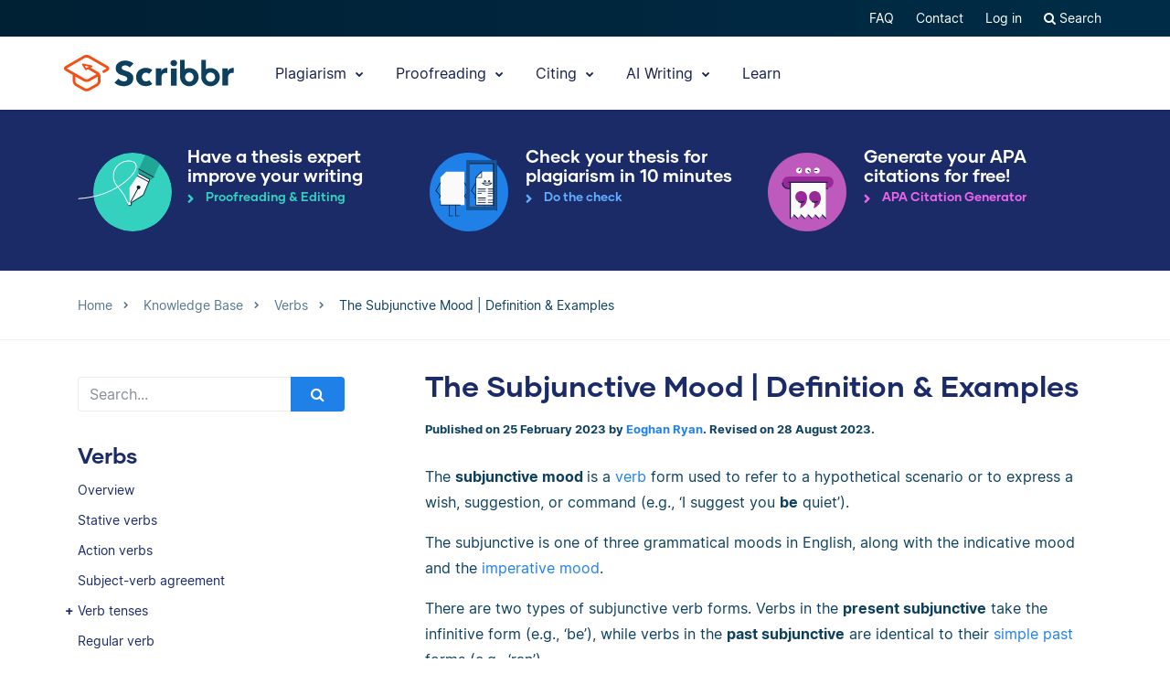

--- FILE ---
content_type: text/html; charset=UTF-8
request_url: https://www.scribbr.co.uk/verb/the-subjunctive-mood/
body_size: 24438
content:
<!DOCTYPE html>
<html lang="en-gb">
    <head>
                    <title>The Subjunctive Mood | Definition &amp; Examples</title>
<link rel="preload" as="font" href="https://www.scribbr.co.uk/wp-content/themes/scribbr-2017/dist/fonts/gilmer/Gilmer-Bold.woff2" crossorigin>
<link rel="preload" as="font" href="https://www.scribbr.co.uk/wp-content/themes/scribbr-2017/dist/fonts/inter/Inter-Regular.woff2" crossorigin>
<link rel="preload" as="font" href="https://www.scribbr.co.uk/wp-content/themes/scribbr-2017/dist/fonts/inter/Inter-Bold.woff2" crossorigin>
<link rel="preload" as="font" href="https://www.scribbr.co.uk/wp-content/themes/scribbr-2017/dist/css/font-awesome/fonts/fontawesome-webfont.woff2?v=4.7.0" crossorigin>
<meta charset="UTF-8">
<script data-cfasync="false">
            var pageId = "478340";
    
        
                            
    
    
    var blogId = 1,
        pageType = 'Knowledge Base',
        knowledgeBase = true,
        siteLang = 'en-gb',
        houstonLang = 'en',
        siteLocale = 'en-GB',
        ENV = 'PROD',
        rootUrl = '//app.scribbr.co.uk',      
        serviceAvailabilityApi = 'https://app.scribbr.co.uk/api/v1/ordering/scribbr.co.uk',
        houstonDomainId = '2',
                    ampliCurrentURL = 'https://www.scribbr.co.uk/verb/the-subjunctive-mood/',
                homeUrl = 'https://www.scribbr.co.uk';

        dataLayer = [{
        'pageCategory': pageType
    }];
    
</script>

    <script type="29e2c1c30708a24cc74f4a42-text/javascript">
        (function (w, d, s, l, i) {
            w[l] = w[l] || [];
            w[l].push({
                'gtm.start': new Date().getTime(), event: 'gtm.js'
            });
            var f = d.getElementsByTagName(s)[0],
                j = d.createElement(s), dl = l != 'dataLayer' ? '&l=' + l : '';
            j.async = true;
            j.src = '//www.googletagmanager.com/gtm.js?id=' + i + dl;
            f.parentNode.insertBefore(j, f);
        })(window, document, 'script', 'dataLayer', 'GTM-TP65PS');
    </script>
<link rel="apple-touch-icon" sizes="57x57" href="/apple-touch-icon-57x57.png">
<link rel="apple-touch-icon" sizes="60x60" href="/apple-touch-icon-60x60.png">
<link rel="apple-touch-icon" sizes="72x72" href="/apple-touch-icon-72x72.png">
<link rel="apple-touch-icon" sizes="76x76" href="/apple-touch-icon-76x76.png">
<link rel="apple-touch-icon" sizes="114x114" href="/apple-touch-icon-114x114.png">
<link rel="apple-touch-icon" sizes="120x120" href="/apple-touch-icon-120x120.png">
<link rel="apple-touch-icon" sizes="144x144" href="/apple-touch-icon-144x144.png">
<link rel="apple-touch-icon" sizes="152x152" href="/apple-touch-icon-152x152.png">
<link rel="apple-touch-icon" sizes="180x180" href="/apple-touch-icon-180x180.png">
<link rel="icon" type="image/png" sizes="192x192"  href="/android-chrome-192x192.png">
<link rel="icon" type="image/png" sizes="32x32" href="/favicon-32x32.png">
<link rel="icon" type="image/png" sizes="96x96" href="/favicon-96x96.png">
<link rel="icon" type="image/png" sizes="16x16" href="/favicon-16x16.png">
<meta name="msapplication-TileColor" content="#ffffff">
<meta name="msapplication-TileImage" content="/ms-icon-144x144.png">
<meta name="msapplication-navbutton-color" content="#ffffff">
<meta name="theme-color" content="#ffffff">
<meta name="apple-mobile-web-app-capable" content="yes">
<meta name="apple-mobile-web-app-status-bar-style" content="#ffffff">
<link rel="alternate" type="application/rss+xml" title="Atom" href="https://www.scribbr.co.uk/feed/atom/"/>
<meta name="viewport" content="width=device-width, initial-scale=1.0" />


<meta name='robots' content='index, follow, max-image-preview:large, max-snippet:-1, max-video-preview:-1' />
<link rel="alternate" hreflang="en-us" href="https://www.scribbr.com/verbs/subjunctive-mood/" />
<link rel="alternate" hreflang="en-gb" href="https://www.scribbr.co.uk/verb/the-subjunctive-mood/" />
<link rel="alternate" hreflang="x-default" href="https://www.scribbr.com/verbs/subjunctive-mood/" />

	<meta name="description" content="The subjunctive mood is used to refer to a hypothetical situation or to express a wish, demand, or obligation." />
	<link rel="canonical" href="https://www.scribbr.co.uk/verb/the-subjunctive-mood/" />
	<meta property="og:locale" content="en_GB" />
	<meta property="og:type" content="article" />
	<meta property="og:title" content="The Subjunctive Mood | Definition &amp; Examples" />
	<meta property="og:description" content="The subjunctive mood is a verb form used to refer to a hypothetical scenario or to express a wish, suggestion, or command (e.g., &#039;I suggest you be" />
	<meta property="og:url" content="https://www.scribbr.co.uk/verb/the-subjunctive-mood/" />
	<meta property="og:site_name" content="Scribbr" />
	<meta property="article:published_time" content="2023-02-25T13:32:24+00:00" />
	<meta property="article:modified_time" content="2023-08-28T11:08:26+00:00" />
	<meta property="og:image" content="https://www.scribbr.co.uk/wp-content/uploads/2021/02/open-graph-scribbrcom.png" />
	<meta property="og:image:width" content="1200" />
	<meta property="og:image:height" content="627" />
	<meta property="og:image:type" content="image/png" />
	<meta name="author" content="Eoghan Ryan" />
	<meta name="twitter:card" content="summary_large_image" />
	<meta name="twitter:label1" content="Written by" />
	<meta name="twitter:data1" content="Eoghan Ryan" />
	<meta name="twitter:label2" content="Estimated reading time" />
	<meta name="twitter:data2" content="4 minutes" />
	<script type="application/ld+json" class="yoast-schema-graph">{"@context":"https://schema.org","@graph":[{"@type":"Article","@id":"https://www.scribbr.co.uk/verb/the-subjunctive-mood/#article","isPartOf":{"@id":"https://www.scribbr.co.uk/verb/the-subjunctive-mood/"},"author":{"name":"Eoghan Ryan","@id":"https://www.scribbr.co.uk/#/schema/person/658efeebf81db7418d76d4ff0d48ff4a"},"headline":"The Subjunctive Mood | Definition &#038; Examples","datePublished":"2023-02-25T13:32:24+00:00","dateModified":"2023-08-28T11:08:26+00:00","mainEntityOfPage":{"@id":"https://www.scribbr.co.uk/verb/the-subjunctive-mood/"},"wordCount":884,"commentCount":0,"publisher":{"@id":"https://www.scribbr.co.uk/#organization"},"articleSection":["Verbs"],"inLanguage":"en-GB","potentialAction":[{"@type":"CommentAction","name":"Comment","target":["https://www.scribbr.co.uk/verb/the-subjunctive-mood/#respond"]}]},{"@type":"WebPage","@id":"https://www.scribbr.co.uk/verb/the-subjunctive-mood/","url":"https://www.scribbr.co.uk/verb/the-subjunctive-mood/","name":"The Subjunctive Mood | Definition & Examples","isPartOf":{"@id":"https://www.scribbr.co.uk/#website"},"datePublished":"2023-02-25T13:32:24+00:00","dateModified":"2023-08-28T11:08:26+00:00","description":"The subjunctive mood is used to refer to a hypothetical situation or to express a wish, demand, or obligation.","breadcrumb":{"@id":"https://www.scribbr.co.uk/verb/the-subjunctive-mood/#breadcrumb"},"inLanguage":"en-GB","potentialAction":[{"@type":"ReadAction","target":["https://www.scribbr.co.uk/verb/the-subjunctive-mood/"]}]},{"@type":"BreadcrumbList","@id":"https://www.scribbr.co.uk/verb/the-subjunctive-mood/#breadcrumb","itemListElement":[{"@type":"ListItem","position":1,"name":"Home","item":"https://www.scribbr.co.uk/"},{"@type":"ListItem","position":2,"name":"The Subjunctive Mood | Definition &#038; Examples"}]},{"@type":"WebSite","@id":"https://www.scribbr.co.uk/#website","url":"https://www.scribbr.co.uk/","name":"Scribbr","description":"The checkpoint for your thesis","publisher":{"@id":"https://www.scribbr.co.uk/#organization"},"potentialAction":[{"@type":"SearchAction","target":{"@type":"EntryPoint","urlTemplate":"https://www.scribbr.co.uk/?s={search_term_string}"},"query-input":{"@type":"PropertyValueSpecification","valueRequired":true,"valueName":"search_term_string"}}],"inLanguage":"en-GB"},{"@type":"Organization","@id":"https://www.scribbr.co.uk/#organization","name":"Scribbr","url":"https://www.scribbr.co.uk/","logo":{"@type":"ImageObject","inLanguage":"en-GB","@id":"https://www.scribbr.co.uk/#/schema/logo/image/","url":"https://www.scribbr.co.uk/wp-content/uploads/2019/08/scribbr-logo.png","contentUrl":"https://www.scribbr.co.uk/wp-content/uploads/2019/08/scribbr-logo.png","width":902,"height":212,"caption":"Scribbr"},"image":{"@id":"https://www.scribbr.co.uk/#/schema/logo/image/"},"sameAs":["https://www.instagram.com/scribbr_","http://www.linkedin.com/company/scribbr","https://www.youtube.com/c/Scribbr-us/"]},{"@type":"Person","@id":"https://www.scribbr.co.uk/#/schema/person/658efeebf81db7418d76d4ff0d48ff4a","name":"Eoghan Ryan","image":{"@type":"ImageObject","inLanguage":"en-GB","@id":"https://www.scribbr.co.uk/#/schema/person/image/","url":"https://secure.gravatar.com/avatar/0f614b0a7203d7b77e86692bca9b9881?s=96&d=mm&r=g","contentUrl":"https://secure.gravatar.com/avatar/0f614b0a7203d7b77e86692bca9b9881?s=96&d=mm&r=g","caption":"Eoghan Ryan"},"description":"Eoghan has a lot of experience with theses and dissertations at bachelor's, MA, and PhD level. He has taught university English courses, helping students to improve their research and writing.","url":"https://www.scribbr.co.uk/author/eoghanr/"}]}</script>


<link data-minify="1" rel='stylesheet' id='wp-quicklatex-format-css' href='https://www.scribbr.co.uk/wp-content/cache/min/1/wp-content/plugins/wp-quicklatex/css/quicklatex-format.css?ver=1765802801' type='text/css' media='all' />
<style id='safe-svg-svg-icon-style-inline-css' type='text/css'>
.safe-svg-cover{text-align:center}.safe-svg-cover .safe-svg-inside{display:inline-block;max-width:100%}.safe-svg-cover svg{fill:currentColor;height:100%;max-height:100%;max-width:100%;width:100%}

</style>
<style id='classic-theme-styles-inline-css' type='text/css'>
/*! This file is auto-generated */
.wp-block-button__link{color:#fff;background-color:#32373c;border-radius:9999px;box-shadow:none;text-decoration:none;padding:calc(.667em + 2px) calc(1.333em + 2px);font-size:1.125em}.wp-block-file__button{background:#32373c;color:#fff;text-decoration:none}
</style>
<style id='global-styles-inline-css' type='text/css'>
:root{--wp--preset--aspect-ratio--square: 1;--wp--preset--aspect-ratio--4-3: 4/3;--wp--preset--aspect-ratio--3-4: 3/4;--wp--preset--aspect-ratio--3-2: 3/2;--wp--preset--aspect-ratio--2-3: 2/3;--wp--preset--aspect-ratio--16-9: 16/9;--wp--preset--aspect-ratio--9-16: 9/16;--wp--preset--color--black: #000000;--wp--preset--color--cyan-bluish-gray: #abb8c3;--wp--preset--color--white: #ffffff;--wp--preset--color--pale-pink: #f78da7;--wp--preset--color--vivid-red: #cf2e2e;--wp--preset--color--luminous-vivid-orange: #ff6900;--wp--preset--color--luminous-vivid-amber: #fcb900;--wp--preset--color--light-green-cyan: #7bdcb5;--wp--preset--color--vivid-green-cyan: #00d084;--wp--preset--color--pale-cyan-blue: #8ed1fc;--wp--preset--color--vivid-cyan-blue: #0693e3;--wp--preset--color--vivid-purple: #9b51e0;--wp--preset--gradient--vivid-cyan-blue-to-vivid-purple: linear-gradient(135deg,rgba(6,147,227,1) 0%,rgb(155,81,224) 100%);--wp--preset--gradient--light-green-cyan-to-vivid-green-cyan: linear-gradient(135deg,rgb(122,220,180) 0%,rgb(0,208,130) 100%);--wp--preset--gradient--luminous-vivid-amber-to-luminous-vivid-orange: linear-gradient(135deg,rgba(252,185,0,1) 0%,rgba(255,105,0,1) 100%);--wp--preset--gradient--luminous-vivid-orange-to-vivid-red: linear-gradient(135deg,rgba(255,105,0,1) 0%,rgb(207,46,46) 100%);--wp--preset--gradient--very-light-gray-to-cyan-bluish-gray: linear-gradient(135deg,rgb(238,238,238) 0%,rgb(169,184,195) 100%);--wp--preset--gradient--cool-to-warm-spectrum: linear-gradient(135deg,rgb(74,234,220) 0%,rgb(151,120,209) 20%,rgb(207,42,186) 40%,rgb(238,44,130) 60%,rgb(251,105,98) 80%,rgb(254,248,76) 100%);--wp--preset--gradient--blush-light-purple: linear-gradient(135deg,rgb(255,206,236) 0%,rgb(152,150,240) 100%);--wp--preset--gradient--blush-bordeaux: linear-gradient(135deg,rgb(254,205,165) 0%,rgb(254,45,45) 50%,rgb(107,0,62) 100%);--wp--preset--gradient--luminous-dusk: linear-gradient(135deg,rgb(255,203,112) 0%,rgb(199,81,192) 50%,rgb(65,88,208) 100%);--wp--preset--gradient--pale-ocean: linear-gradient(135deg,rgb(255,245,203) 0%,rgb(182,227,212) 50%,rgb(51,167,181) 100%);--wp--preset--gradient--electric-grass: linear-gradient(135deg,rgb(202,248,128) 0%,rgb(113,206,126) 100%);--wp--preset--gradient--midnight: linear-gradient(135deg,rgb(2,3,129) 0%,rgb(40,116,252) 100%);--wp--preset--font-size--small: 13px;--wp--preset--font-size--medium: 20px;--wp--preset--font-size--large: 36px;--wp--preset--font-size--x-large: 42px;--wp--preset--spacing--20: 0.44rem;--wp--preset--spacing--30: 0.67rem;--wp--preset--spacing--40: 1rem;--wp--preset--spacing--50: 1.5rem;--wp--preset--spacing--60: 2.25rem;--wp--preset--spacing--70: 3.38rem;--wp--preset--spacing--80: 5.06rem;--wp--preset--shadow--natural: 6px 6px 9px rgba(0, 0, 0, 0.2);--wp--preset--shadow--deep: 12px 12px 50px rgba(0, 0, 0, 0.4);--wp--preset--shadow--sharp: 6px 6px 0px rgba(0, 0, 0, 0.2);--wp--preset--shadow--outlined: 6px 6px 0px -3px rgba(255, 255, 255, 1), 6px 6px rgba(0, 0, 0, 1);--wp--preset--shadow--crisp: 6px 6px 0px rgba(0, 0, 0, 1);}:where(.is-layout-flex){gap: 0.5em;}:where(.is-layout-grid){gap: 0.5em;}body .is-layout-flex{display: flex;}.is-layout-flex{flex-wrap: wrap;align-items: center;}.is-layout-flex > :is(*, div){margin: 0;}body .is-layout-grid{display: grid;}.is-layout-grid > :is(*, div){margin: 0;}:where(.wp-block-columns.is-layout-flex){gap: 2em;}:where(.wp-block-columns.is-layout-grid){gap: 2em;}:where(.wp-block-post-template.is-layout-flex){gap: 1.25em;}:where(.wp-block-post-template.is-layout-grid){gap: 1.25em;}.has-black-color{color: var(--wp--preset--color--black) !important;}.has-cyan-bluish-gray-color{color: var(--wp--preset--color--cyan-bluish-gray) !important;}.has-white-color{color: var(--wp--preset--color--white) !important;}.has-pale-pink-color{color: var(--wp--preset--color--pale-pink) !important;}.has-vivid-red-color{color: var(--wp--preset--color--vivid-red) !important;}.has-luminous-vivid-orange-color{color: var(--wp--preset--color--luminous-vivid-orange) !important;}.has-luminous-vivid-amber-color{color: var(--wp--preset--color--luminous-vivid-amber) !important;}.has-light-green-cyan-color{color: var(--wp--preset--color--light-green-cyan) !important;}.has-vivid-green-cyan-color{color: var(--wp--preset--color--vivid-green-cyan) !important;}.has-pale-cyan-blue-color{color: var(--wp--preset--color--pale-cyan-blue) !important;}.has-vivid-cyan-blue-color{color: var(--wp--preset--color--vivid-cyan-blue) !important;}.has-vivid-purple-color{color: var(--wp--preset--color--vivid-purple) !important;}.has-black-background-color{background-color: var(--wp--preset--color--black) !important;}.has-cyan-bluish-gray-background-color{background-color: var(--wp--preset--color--cyan-bluish-gray) !important;}.has-white-background-color{background-color: var(--wp--preset--color--white) !important;}.has-pale-pink-background-color{background-color: var(--wp--preset--color--pale-pink) !important;}.has-vivid-red-background-color{background-color: var(--wp--preset--color--vivid-red) !important;}.has-luminous-vivid-orange-background-color{background-color: var(--wp--preset--color--luminous-vivid-orange) !important;}.has-luminous-vivid-amber-background-color{background-color: var(--wp--preset--color--luminous-vivid-amber) !important;}.has-light-green-cyan-background-color{background-color: var(--wp--preset--color--light-green-cyan) !important;}.has-vivid-green-cyan-background-color{background-color: var(--wp--preset--color--vivid-green-cyan) !important;}.has-pale-cyan-blue-background-color{background-color: var(--wp--preset--color--pale-cyan-blue) !important;}.has-vivid-cyan-blue-background-color{background-color: var(--wp--preset--color--vivid-cyan-blue) !important;}.has-vivid-purple-background-color{background-color: var(--wp--preset--color--vivid-purple) !important;}.has-black-border-color{border-color: var(--wp--preset--color--black) !important;}.has-cyan-bluish-gray-border-color{border-color: var(--wp--preset--color--cyan-bluish-gray) !important;}.has-white-border-color{border-color: var(--wp--preset--color--white) !important;}.has-pale-pink-border-color{border-color: var(--wp--preset--color--pale-pink) !important;}.has-vivid-red-border-color{border-color: var(--wp--preset--color--vivid-red) !important;}.has-luminous-vivid-orange-border-color{border-color: var(--wp--preset--color--luminous-vivid-orange) !important;}.has-luminous-vivid-amber-border-color{border-color: var(--wp--preset--color--luminous-vivid-amber) !important;}.has-light-green-cyan-border-color{border-color: var(--wp--preset--color--light-green-cyan) !important;}.has-vivid-green-cyan-border-color{border-color: var(--wp--preset--color--vivid-green-cyan) !important;}.has-pale-cyan-blue-border-color{border-color: var(--wp--preset--color--pale-cyan-blue) !important;}.has-vivid-cyan-blue-border-color{border-color: var(--wp--preset--color--vivid-cyan-blue) !important;}.has-vivid-purple-border-color{border-color: var(--wp--preset--color--vivid-purple) !important;}.has-vivid-cyan-blue-to-vivid-purple-gradient-background{background: var(--wp--preset--gradient--vivid-cyan-blue-to-vivid-purple) !important;}.has-light-green-cyan-to-vivid-green-cyan-gradient-background{background: var(--wp--preset--gradient--light-green-cyan-to-vivid-green-cyan) !important;}.has-luminous-vivid-amber-to-luminous-vivid-orange-gradient-background{background: var(--wp--preset--gradient--luminous-vivid-amber-to-luminous-vivid-orange) !important;}.has-luminous-vivid-orange-to-vivid-red-gradient-background{background: var(--wp--preset--gradient--luminous-vivid-orange-to-vivid-red) !important;}.has-very-light-gray-to-cyan-bluish-gray-gradient-background{background: var(--wp--preset--gradient--very-light-gray-to-cyan-bluish-gray) !important;}.has-cool-to-warm-spectrum-gradient-background{background: var(--wp--preset--gradient--cool-to-warm-spectrum) !important;}.has-blush-light-purple-gradient-background{background: var(--wp--preset--gradient--blush-light-purple) !important;}.has-blush-bordeaux-gradient-background{background: var(--wp--preset--gradient--blush-bordeaux) !important;}.has-luminous-dusk-gradient-background{background: var(--wp--preset--gradient--luminous-dusk) !important;}.has-pale-ocean-gradient-background{background: var(--wp--preset--gradient--pale-ocean) !important;}.has-electric-grass-gradient-background{background: var(--wp--preset--gradient--electric-grass) !important;}.has-midnight-gradient-background{background: var(--wp--preset--gradient--midnight) !important;}.has-small-font-size{font-size: var(--wp--preset--font-size--small) !important;}.has-medium-font-size{font-size: var(--wp--preset--font-size--medium) !important;}.has-large-font-size{font-size: var(--wp--preset--font-size--large) !important;}.has-x-large-font-size{font-size: var(--wp--preset--font-size--x-large) !important;}
:where(.wp-block-post-template.is-layout-flex){gap: 1.25em;}:where(.wp-block-post-template.is-layout-grid){gap: 1.25em;}
:where(.wp-block-columns.is-layout-flex){gap: 2em;}:where(.wp-block-columns.is-layout-grid){gap: 2em;}
:root :where(.wp-block-pullquote){font-size: 1.5em;line-height: 1.6;}
</style>
<link data-minify="1" rel='stylesheet' id='magnific-popup-css' href='https://www.scribbr.co.uk/wp-content/cache/min/1/wp-content/themes/scribbr-2017/dist/css/magnific-popup.css?ver=1765802681' type='text/css' media='all' />
<link data-minify="1" rel='stylesheet' id='font-awesome-scribbr-css' href='https://www.scribbr.co.uk/wp-content/cache/min/1/wp-content/themes/scribbr-2017/dist/css/font-awesome/css/font-awesome.min.css?ver=1765802681' type='text/css' media='all' />
<link data-minify="1" rel='stylesheet' id='scribbr-theme-css' href='https://www.scribbr.co.uk/wp-content/cache/min/1/wp-content/themes/scribbr-2017/dist/css/kb-theme.css?ver=1765802801' type='text/css' media='all' />
<link data-minify="1" rel='stylesheet' id='intercom-facade-css' href='https://www.scribbr.co.uk/wp-content/cache/min/1/wp-content/themes/scribbr-2017/dist/css/intercom-facade.css?ver=1765802681' type='text/css' media='all' />
<link data-minify="1" rel='stylesheet' id='flag-icon-css' href='https://www.scribbr.co.uk/wp-content/cache/min/1/wp-content/themes/scribbr-2017/dist/css/flag-icon-css/css/flag-icon.css?ver=1765802801' type='text/css' media='all' />
<style id='rocket-lazyload-inline-css' type='text/css'>
.rll-youtube-player{position:relative;padding-bottom:56.23%;height:0;overflow:hidden;max-width:100%;}.rll-youtube-player:focus-within{outline: 2px solid currentColor;outline-offset: 5px;}.rll-youtube-player iframe{position:absolute;top:0;left:0;width:100%;height:100%;z-index:100;background:0 0}.rll-youtube-player img{bottom:0;display:block;left:0;margin:auto;max-width:100%;width:100%;position:absolute;right:0;top:0;border:none;height:auto;-webkit-transition:.4s all;-moz-transition:.4s all;transition:.4s all}.rll-youtube-player img:hover{-webkit-filter:brightness(75%)}.rll-youtube-player .play{height:100%;width:100%;left:0;top:0;position:absolute;background:url(https://www.scribbr.co.uk/wp-content/plugins/wp-rocket/assets/img/youtube.png) no-repeat center;background-color: transparent !important;cursor:pointer;border:none;}
</style>
<script type="29e2c1c30708a24cc74f4a42-text/javascript" src="https://www.scribbr.co.uk/wp-content/themes/scribbr-2017/dist/js/vendor/jquery.min.js" id="jquery-js"></script>
<script type="29e2c1c30708a24cc74f4a42-text/javascript" src="https://www.scribbr.co.uk/wp-content/themes/scribbr-2017/dist/js/vendor/popper/popper.min.js?ver=6.6.2" id="popper-js"></script>
<script data-minify="1" type="29e2c1c30708a24cc74f4a42-text/javascript" src="https://www.scribbr.co.uk/wp-content/cache/min/1/wp-content/themes/scribbr-2017/dist/js/vendor/bootstrap/util.js?ver=1765802681" id="bootstrap-util-js"></script>
<script data-minify="1" type="29e2c1c30708a24cc74f4a42-text/javascript" src="https://www.scribbr.co.uk/wp-content/cache/min/1/wp-content/themes/scribbr-2017/dist/js/vendor/bootstrap/modal.js?ver=1765802681" id="bootstrap-modal-js"></script>
<script type="29e2c1c30708a24cc74f4a42-text/javascript" src="https://www.scribbr.co.uk/wp-content/themes/scribbr-2017/dist/js/vendor/jsonapi.min.js?ver=2.0.0" id="jasonapi-parser-js"></script>
<script data-minify="1" type="29e2c1c30708a24cc74f4a42-text/javascript" src="https://www.scribbr.co.uk/wp-content/cache/min/1/wp-content/themes/scribbr-2017/dist/js/vendor/bootstrap/tab.js?ver=1765802681" id="bootstrap-tabs-js"></script>
<script type="29e2c1c30708a24cc74f4a42-text/javascript" src="https://www.scribbr.co.uk/wp-content/themes/scribbr-2017/dist/js/vendor/sticky-kit/sticky-kit.min.js?ver=6.6.2" id="sticky-kit-js"></script>
<script data-minify="1" type="29e2c1c30708a24cc74f4a42-text/javascript" src="https://www.scribbr.co.uk/wp-content/cache/min/1/wp-content/themes/scribbr-2017/js/knowledgebase.js?ver=1765802801" id="currency-js"></script>
<script type="29e2c1c30708a24cc74f4a42-text/javascript" id="wpml-xdomain-data-js-extra">
/* <![CDATA[ */
var wpml_xdomain_data = {"css_selector":"wpml-ls-item","ajax_url":"https:\/\/www.scribbr.co.uk\/wp-admin\/admin-ajax.php","current_lang":"en-gb","_nonce":"756e793483"};
var wpml_xdomain_data = {"css_selector":"wpml-ls-item","ajax_url":"https:\/\/www.scribbr.co.uk\/wp-admin\/admin-ajax.php","current_lang":"en-gb","_nonce":"756e793483"};
/* ]]> */
</script>
<script data-minify="1" type="29e2c1c30708a24cc74f4a42-text/javascript" src="https://www.scribbr.co.uk/wp-content/cache/min/1/wp-content/plugins/sitepress-multilingual-cms/res/js/xdomain-data.js?ver=1765802681" id="wpml-xdomain-data-js" defer="defer" data-wp-strategy="defer"></script>
<script data-minify="1" type="29e2c1c30708a24cc74f4a42-text/javascript" src="https://www.scribbr.co.uk/wp-content/cache/min/1/wp-content/plugins/wp-quicklatex/js/wp-quicklatex-frontend.js?ver=1765802801" id="wp-quicklatex-frontend-js"></script>
<link rel="https://api.w.org/" href="https://www.scribbr.co.uk/wp-json/" /><link rel="alternate" title="JSON" type="application/json" href="https://www.scribbr.co.uk/wp-json/wp/v2/posts/478340" /><link rel='shortlink' href='https://www.scribbr.co.uk/?p=478340' />
<noscript><style id="rocket-lazyload-nojs-css">.rll-youtube-player, [data-lazy-src]{display:none !important;}</style></noscript>


    <script data-minify="1" data-cfasync="false" src="https://www.scribbr.co.uk/wp-content/cache/min/1/build/marketing/index.js?ver=1765802681" defer="true"></script>
<script type="29e2c1c30708a24cc74f4a42-text/javascript">
    var current_category,
        pageTypeView,
        sendEvent = [],
        landingPage = false;
    //run on window load
    window.addEventListener('load', (event) => {
        //marketing instance
        marketing.onAmplitudeInit = marketing.onAmplitudeInit || ((callback) => callback());
        marketing.onAmplitudeInit(() => {
            var instance = marketing.getAmplitudeInstance();
            if( marketing.isNewSession() ) {
                landingPage = true;
            }
            var current_path = window.location.pathname;
                                                sendEvent['pageTypeView'] = 'Knowledge Base Page View';

            let sidebarAds = document.querySelectorAll('.sidebar-panel--ctas .service-wrap').length,
                headerAds = document.querySelectorAll('#services-page-header .service-wrap a').length,
                inTextAds = document.querySelectorAll('.main-content .scw-location-in_text').length,
                totalAds = parseInt(sidebarAds) + parseInt(headerAds) + parseInt(inTextAds);
                        title = `The Subjunctive Mood | Definition & Examples`;
                                                current_category = 'Verbs';
                                                //update user articles read
            var totalNumberOfArticles = new amplitude.Identify().add('totalNumberArticles', 1);
            instance.identify(totalNumberOfArticles);
                        sendEvent['eventProperties'] = {
                'title': title,
                'category': current_category,
                'total_sidebar_ads': sidebarAds,
                'total_header_ads': headerAds,
                'total_text_ads': inTextAds,
                'total_ad_count': totalAds
            };
            document.querySelectorAll('ul.chatgpt li.gpt-user').length > 0 ? sendEvent['eventProperties']['ChatGPT_Example'] = true : sendEvent['eventProperties']['ChatGPT_Example'] = false;
            sendEvents(true);
            
            function sendEvents(push) {
                // overwrite url and path for plagiarism checker
                if(sendEvent['pageTypeView'].includes('Plagiarism') && (ampliCurrentURL.includes('/plagiarism-checker') || ampliCurrentURL.includes('/logiciel-anti-plagiat'))) {
                    sendEvent['eventProperties'].url = ampliCurrentURL;
                    let url = new URL(ampliCurrentURL);
                    sendEvent['eventProperties'].path = url.pathname;
                }
                sendEvent['eventProperties'].query_strings = window.location.search; //add query strings to event properties
                //set landinpage details
                if(landingPage == true) {

                    var initialLandingPage = new amplitude.Identify().setOnce('initial_landingpage_url', ampliCurrentURL).setOnce('initial_landingpage_name', sendEvent['pageTypeView']).set('landingpage_url', ampliCurrentURL).set('landingpage_name', sendEvent['pageTypeView']).set('domain', 'scribbr.co.uk');
                    instance.identify(initialLandingPage);
                }
                if(push == true) {
                    marketing.pageEvent(sendEvent['pageTypeView'], sendEvent['eventProperties']).sendToAmplitude();
                }
            }
        });
    });
</script>

            </head>

    <body class="post-template-default single single-post postid-478340 single-format-standard  lang-en-gb page-style-- knowledgebase" data-template="base.twig"   data-thousandSep="," data-decimalSep="." data-symbol="£" data-currencyCode="GBP" data-format="%s%v">
                    <noscript>
                <iframe src="//www.googletagmanager.com/ns.html?id=GTM-TP65PS" height="0" width="0" style="display:none;visibility:hidden"></iframe>
            </noscript>
                            
        
                         <header class="site-header">
        <nav class="nav top-nav">
            <div class="container">
                <div class="row">
                    <div class="mr-auto">
                                            </div>

                <ul class="ml-auto nav__list js-accountButtons">
                                <li id="menu-item-497726" class="nav__item dropdown-on-hover nav-dropdown  menu-item menu-item-type-custom menu-item-object-custom menu-item-497726" onclick="if (!window.__cfRLUnblockHandlers) return false; " data-cf-modified-29e2c1c30708a24cc74f4a42-="">
                            <a href="https://help.scribbr.com/en/" class="nav__link dropdown__toggle" target="_blank" data-wpel-link="internal">
                    FAQ 
                </a>
                                </li>
                <li id="menu-item-61976" class="nav__item dropdown-on-hover nav-dropdown  menu-item menu-item-type-post_type menu-item-object-page menu-item-61976" onclick="if (!window.__cfRLUnblockHandlers) return false; " data-cf-modified-29e2c1c30708a24cc74f4a42-="">
                            <a href="https://www.scribbr.co.uk/contact/" class="nav__link dropdown__toggle" data-wpel-link="internal">
                    Contact 
                </a>
                                </li>
                <li id="menu-item-101753" class="nav__item dropdown-on-hover nav-dropdown  menu-item menu-item-type-custom menu-item-object-custom menu-item-101753" onclick="if (!window.__cfRLUnblockHandlers) return false; " data-cf-modified-29e2c1c30708a24cc74f4a42-="">
                            <a href="//app.scribbr.co.uk/dashboard" class="nav__link dropdown__toggle" data-wpel-link="internal">
                    Log in 
                </a>
                                </li>
    

                    <li class="nav__item dropdown-on-hover cursor-pointer">
                        <a href="https://www.scribbr.co.uk?s" class="nav__link" data-toggle="modal" data-target="#search-results" data-wpel-link="internal">
                            <i class="fa fa-search"> </i>
                            Search
                        </a>
                    </li>
                </ul>
                </div>
            </div>
        </nav>


        <nav class="nav main-nav">
            <div class="container pl-xl-0 pr-xl-0">
                <a class="navbar-brand" href="https://www.scribbr.co.uk" data-wpel-link="internal">
                                        <img src="https://www.scribbr.co.uk/wp-content/themes/scribbr-2017/img/logo-optimized.svg" height="40" width="186" class="logo" alt="Scribbr - Scriptie laten nakijken" loading="eager" />
                </a>
                <div class="mobile-nav-container">
                    <ul id="menu_icons" class="nav__list mobile-nav__level mobile-nav__level--1">
                                    <li id="menu-item-713945" class="nav__item dropdown-on-hover nav-dropdown plagiarism-tools menu-item menu-item-type-post_type menu-item-object-page menu-item-713945 menu-item-has-children" data-item-id="58537" onclick="if (!window.__cfRLUnblockHandlers) return false; " data-cf-modified-29e2c1c30708a24cc74f4a42-="">
                            <a href="https://www.scribbr.co.uk/plagiarism-checker/" class="nav__link dropdown__toggle" data-target="https://www.scribbr.co.uk/plagiarism-checker/" data-wpel-link="internal">
                    Plagiarism <i class="fa fa-chevron-down"></i>
                </a>
                                        <ul class="dropdown__menu ">
                                                                                                                            
                                <li id="submenu-item-702209" class="dropdown__item icon plagiarism-checker menu-item menu-item-type-post_type menu-item-object-page menu-item-702209" data-item-id="58537">
                                        <a href="https://www.scribbr.co.uk/plagiarism-checker/" class="dropdown__link sub-item" data-wpel-link="internal">Plagiarism Checker
                                            <span class="d-block">Catch accidental plagiarism, using similar software as universities.</span>
                                        </a>
                                </li>
                                                                                                                                                                                
                                <li id="submenu-item-702172" class="dropdown__item icon ai-detector menu-item menu-item-type-post_type menu-item-object-page menu-item-702172" data-item-id="556108">
                                        <a href="https://www.scribbr.co.uk/ai-detector/" class="dropdown__link sub-item" data-wpel-link="internal">AI Detector
                                            <span class="d-block">Detect AI-generated content like ChatGPT.</span>
                                        </a>
                                </li>
                                                                                        </ul>
                    </li>
                <li id="menu-item-702155" class="nav__item dropdown-on-hover nav-dropdown proofreading-tools menu-item menu-item-type-post_type menu-item-object-page menu-item-702155 menu-item-has-children" data-item-id="106479" onclick="if (!window.__cfRLUnblockHandlers) return false; " data-cf-modified-29e2c1c30708a24cc74f4a42-="">
                            <a href="https://www.scribbr.co.uk/proofreading-editing/" class="nav__link dropdown__toggle" data-target="https://www.scribbr.co.uk/proofreading-editing/" data-wpel-link="internal">
                    Proofreading <i class="fa fa-chevron-down"></i>
                </a>
                                        <ul class="dropdown__menu dropdown--large">
                                                                                                                                <li class="dropdown__column  menu-item menu-item-type-custom menu-item-object-custom menu-item-702156 menu-item-has-children ">
                                    <ul class="dropdown__list">
                                                                                                                                                                                                            
                                <li id="submenu-item-713946" class="dropdown__item icon human-proofreading menu-item menu-item-type-post_type menu-item-object-page menu-item-713946" data-item-id="106479">
                                        <a href="https://www.scribbr.co.uk/proofreading-editing/" class="dropdown__link sub-item" data-wpel-link="internal">Human Proofreading
                                            <span class="d-block">Professional editing in just 3 hours.</span>
                                        </a>
                                </li>
                            
                                                                                                                                                                                                                                                        
                                <li id="submenu-item-705223" class="dropdown__item icon ai-proofreading menu-item menu-item-type-post_type menu-item-object-page menu-item-705223" data-item-id="695918">
                                        <a href="https://www.scribbr.co.uk/ai-proofreader/" class="dropdown__link sub-item" data-wpel-link="internal">AI Proofreader
                                            <span class="d-block">Make your document error-free in 1 upload.</span>
                                        </a>
                                </li>
                            
                                                                                                                                                                                                                                                        
                                <li id="submenu-item-702170" class="dropdown__item icon grammar-checker menu-item menu-item-type-post_type menu-item-object-page menu-item-702170" data-item-id="491904">
                                        <a href="https://www.scribbr.co.uk/grammar-checker/" class="dropdown__link sub-item" data-wpel-link="internal">Grammar Checker
                                            <span class="d-block">Check small text fragments to check for errors.</span>
                                        </a>
                                </li>
                            
                                                                                                                        </ul>
                                </li>
                                                                                                                                                                                    <li class="dropdown__column  menu-item menu-item-type-custom menu-item-object-custom menu-item-702157 menu-item-has-children dropdown__column--secundary">
                                    <ul class="dropdown__list">
                                                                                                                                                                                                                <li id="submenu-item-702161" class="dropdown__item  menu-item menu-item-type-custom menu-item-object-custom menu-item-702161 h5">Our experts can help with your:</li>
                            
                                                                                                                                                                                                                                                        
                                <li id="submenu-item-702152" class="dropdown__item  menu-item menu-item-type-post_type menu-item-object-page menu-item-702152" data-item-id="25369">
                                        <a href="https://www.scribbr.co.uk/proofreading-editing/dissertation/" class="dropdown__link sub-item" data-wpel-link="internal">Dissertation
                                            <span class="d-block"></span>
                                        </a>
                                </li>
                            
                                                                                                                                                                                                                                                        
                                <li id="submenu-item-702154" class="dropdown__item  menu-item menu-item-type-post_type menu-item-object-page menu-item-702154" data-item-id="26875">
                                        <a href="https://www.scribbr.co.uk/proofreading-editing/thesis/" class="dropdown__link sub-item" data-wpel-link="internal">Thesis
                                            <span class="d-block"></span>
                                        </a>
                                </li>
                            
                                                                                                                                                                                                                                                        
                                <li id="submenu-item-702160" class="dropdown__item  menu-item menu-item-type-post_type menu-item-object-page menu-item-702160" data-item-id="29920">
                                        <a href="https://www.scribbr.co.uk/proofreading-editing/essay/" class="dropdown__link sub-item" data-wpel-link="internal">Essay
                                            <span class="d-block"></span>
                                        </a>
                                </li>
                            
                                                                                                                        </ul>
                                </li>
                                                                                        </ul>
                    </li>
                <li id="menu-item-713947" class="nav__item dropdown-on-hover nav-dropdown citation-tools menu-item menu-item-type-post_type menu-item-object-page menu-item-713947 menu-item-has-children" data-item-id="400680" onclick="if (!window.__cfRLUnblockHandlers) return false; " data-cf-modified-29e2c1c30708a24cc74f4a42-="">
                            <a href="https://www.scribbr.co.uk/referencing/generator/" class="nav__link dropdown__toggle" data-target="https://www.scribbr.co.uk/referencing/generator/" data-wpel-link="internal">
                    Citing <i class="fa fa-chevron-down"></i>
                </a>
                                        <ul class="dropdown__menu dropdown--large">
                                                                                                                                <li class="dropdown__column  menu-item menu-item-type-custom menu-item-object-custom menu-item-702159 menu-item-has-children ">
                                    <ul class="dropdown__list">
                                                                                                                                                                                                            
                                <li id="submenu-item-702165" class="dropdown__item icon citation-generator menu-item menu-item-type-post_type menu-item-object-page menu-item-702165" data-item-id="400680">
                                        <a href="https://www.scribbr.co.uk/referencing/generator/" class="dropdown__link sub-item" data-wpel-link="internal">Reference Generator
                                            <span class="d-block">Generate accurate citations, verified by experts.</span>
                                        </a>
                                </li>
                            
                                                                                                                                                                                                                                                        
                                <li id="submenu-item-702166" class="dropdown__item icon citation-checker menu-item menu-item-type-post_type menu-item-object-page menu-item-702166" data-item-id="307566">
                                        <a href="https://www.scribbr.co.uk/referencing/checker/" class="dropdown__link sub-item" data-wpel-link="internal">Improve your citations
                                            <span class="d-block">Use human experts or AI to perfect your citations.</span>
                                        </a>
                                </li>
                            
                                                                                                                        </ul>
                                </li>
                                                                                                                                                                                    <li class="dropdown__column  menu-item menu-item-type-custom menu-item-object-custom menu-item-702158 menu-item-has-children dropdown__column--secundary">
                                    <ul class="dropdown__list">
                                                                                                                                                                                                                <li id="submenu-item-702171" class="dropdown__item  menu-item menu-item-type-custom menu-item-object-custom menu-item-702171 h5">Generate these styles:</li>
                            
                                                                                                                                                                                                                                                        
                                <li id="submenu-item-702164" class="dropdown__item  menu-item menu-item-type-post_type menu-item-object-page menu-item-702164" data-item-id="74778">
                                        <a href="https://www.scribbr.co.uk/referencing/generator/apa/" class="dropdown__link sub-item" data-wpel-link="internal">APA
                                            <span class="d-block"></span>
                                        </a>
                                </li>
                            
                                                                                                                                                                                                                                                        
                                <li id="submenu-item-702163" class="dropdown__item  menu-item menu-item-type-post_type menu-item-object-page menu-item-702163" data-item-id="441630">
                                        <a href="https://www.scribbr.co.uk/referencing/generator/harvard/" class="dropdown__link sub-item" data-wpel-link="internal">Harvard
                                            <span class="d-block"></span>
                                        </a>
                                </li>
                            
                                                                                                                        </ul>
                                </li>
                                                                                        </ul>
                    </li>
                <li id="menu-item-713948" class="nav__item dropdown-on-hover nav-dropdown ai-writing menu-item menu-item-type-post_type menu-item-object-page menu-item-713948 menu-item-has-children" data-item-id="491904" onclick="if (!window.__cfRLUnblockHandlers) return false; " data-cf-modified-29e2c1c30708a24cc74f4a42-="">
                            <a href="https://www.scribbr.co.uk/grammar-checker/" class="nav__link dropdown__toggle" data-target="https://www.scribbr.co.uk/grammar-checker/" data-wpel-link="internal">
                    AI Writing <i class="fa fa-chevron-down"></i>
                </a>
                                        <ul class="dropdown__menu ">
                                                                                                                            
                                <li id="submenu-item-702148" class="dropdown__item icon paraphrasing menu-item menu-item-type-post_type menu-item-object-page menu-item-702148" data-item-id="490950">
                                        <a href="https://www.scribbr.co.uk/paraphrasing-tool/" class="dropdown__link sub-item" data-wpel-link="internal">Paraphrasing Tool
                                            <span class="d-block">Rewrite texts in your own words.</span>
                                        </a>
                                </li>
                                                                                                                                                                                
                                <li id="submenu-item-713949" class="dropdown__item icon grammar-checker menu-item menu-item-type-post_type menu-item-object-page menu-item-713949" data-item-id="491904">
                                        <a href="https://www.scribbr.co.uk/grammar-checker/" class="dropdown__link sub-item" data-wpel-link="internal">Grammar Checker
                                            <span class="d-block">Check small text fragments to check for errors.</span>
                                        </a>
                                </li>
                                                                                                                                                                                
                                <li id="submenu-item-713950" class="dropdown__item icon ai-detector menu-item menu-item-type-post_type menu-item-object-page menu-item-713950" data-item-id="556108">
                                        <a href="https://www.scribbr.co.uk/ai-detector/" class="dropdown__link sub-item" data-wpel-link="internal">AI Detector
                                            <span class="d-block">Detect AI-generated content like ChatGPT.</span>
                                        </a>
                                </li>
                                                                                                                                                                                
                                <li id="submenu-item-702149" class="dropdown__item icon summarizer menu-item menu-item-type-post_type menu-item-object-page menu-item-702149" data-item-id="490838">
                                        <a href="https://www.scribbr.co.uk/text-summariser/" class="dropdown__link sub-item" data-wpel-link="internal">Text Summariser
                                            <span class="d-block">Extract key points and read more in less time.</span>
                                        </a>
                                </li>
                                                                                                                                                                                
                                <li id="submenu-item-713951" class="dropdown__item icon ai-proofreading menu-item menu-item-type-post_type menu-item-object-page menu-item-713951" data-item-id="695918">
                                        <a href="https://www.scribbr.co.uk/ai-proofreader/" class="dropdown__link sub-item" data-wpel-link="internal">AI Proofreader
                                            <span class="d-block">Make your document error-free in 1 upload.</span>
                                        </a>
                                </li>
                                                                                                                                                                                
                                <li id="submenu-item-710731" class="dropdown__item icon humanizer menu-item menu-item-type-custom menu-item-object-custom menu-item-710731" data-item-id="710731">
                                        <a href="https://www.scribbr.com/ai-humanizer/" class="dropdown__link sub-item" data-wpel-link="internal">AI Humanizer
                                            <span class="d-block">Make AI writing sound natural and human.</span>
                                        </a>
                                </li>
                                                                                        </ul>
                    </li>
                <li id="menu-item-702190" class="nav__item dropdown-on-hover nav-dropdown  menu-item menu-item-type-post_type menu-item-object-page menu-item-702190" data-item-id="116045" onclick="if (!window.__cfRLUnblockHandlers) return false; " data-cf-modified-29e2c1c30708a24cc74f4a42-="">
                            <a href="https://www.scribbr.co.uk/knowledge-base/" class="nav__link dropdown__toggle" data-wpel-link="internal">
                    Learn 
                </a>
                                </li>
        <script type="29e2c1c30708a24cc74f4a42-text/javascript">
        //switch main navigation versions
        function scribbr_menu_show_new() {
            document.getElementById('menu_icons').classList.remove('d-none');
            document.getElementById('mega_menu').classList.add('d-none');
        }
    </script>

                    </ul>
                </div>
                            </div>
        </nav>
    </header>

    <header class="mobile-header">
    <div class="mobile-navbar">
        <a class="navbar-brand" href="https://www.scribbr.co.uk" data-wpel-link="internal">
            <img src="https://www.scribbr.co.uk/wp-content/themes/scribbr-2017/img/logo-optimized.svg" height="40" width="186" class="logo" alt="Scribbr logo" loading="eager" />
        </a>
    </div>

    <nav>
        <button class="mobile-nav-toggle">
            <span class="hamburger-icon"></span>
        </button>

        <div class="mobile-nav">
            <div class="mobile-nav__header">
                <img src="data:image/svg+xml,%3Csvg%20xmlns='http://www.w3.org/2000/svg'%20viewBox='0%200%2050%2040'%3E%3C/svg%3E" height="40" width="50" class="logo" alt="Logo Scribbr - Icon only" data-lazy-src="https://www.scribbr.co.uk/wp-content/themes/scribbr-2017/img/logo-icon-original.svg"><noscript><img src="https://www.scribbr.co.uk/wp-content/themes/scribbr-2017/img/logo-icon-original.svg" height="40" width="50" class="logo" alt="Logo Scribbr - Icon only"></noscript>
            </div>

            <div class="mobile-nav__body">
                <div class="mobile-nav__panels-container">
                    <div class="mobile-nav__panel mobile-nav__panel--level1">
                        <ul class="mobile-nav__list">
                                
        
            <li class="d-flex mobile-nav__item mobile-nav__item--has-subnav plagiarism-tools menu-item menu-item-type-post_type menu-item-object-page menu-item-713945 menu-item-has-children">
                <a href="https://www.scribbr.co.uk/plagiarism-checker/" class="mobile-nav__link" data-wpel-link="internal">
                    Plagiarism
                    
                </a>
                <span class="mobile-nav__link "  data-toggle="subnav" data-target="713945">
                </span>
            </li>
       

    
    
        
            <li class="d-flex mobile-nav__item mobile-nav__item--has-subnav proofreading-tools menu-item menu-item-type-post_type menu-item-object-page menu-item-702155 menu-item-has-children">
                <a href="https://www.scribbr.co.uk/proofreading-editing/" class="mobile-nav__link" data-wpel-link="internal">
                    Proofreading
                    
                </a>
                <span class="mobile-nav__link "  data-toggle="subnav" data-target="702155">
                </span>
            </li>
       

    
    
        
            <li class="d-flex mobile-nav__item mobile-nav__item--has-subnav citation-tools menu-item menu-item-type-post_type menu-item-object-page menu-item-713947 menu-item-has-children">
                <a href="https://www.scribbr.co.uk/referencing/generator/" class="mobile-nav__link" data-wpel-link="internal">
                    Citing
                    
                </a>
                <span class="mobile-nav__link "  data-toggle="subnav" data-target="713947">
                </span>
            </li>
       

    
    
        
            <li class="d-flex mobile-nav__item mobile-nav__item--has-subnav ai-writing menu-item menu-item-type-post_type menu-item-object-page menu-item-713948 menu-item-has-children">
                <a href="https://www.scribbr.co.uk/grammar-checker/" class="mobile-nav__link" data-wpel-link="internal">
                    AI Writing
                    
                </a>
                <span class="mobile-nav__link "  data-toggle="subnav" data-target="713948">
                </span>
            </li>
       

    
    
                    <li class="mobile-nav__item  menu-item menu-item-type-post_type menu-item-object-page menu-item-702190">
                <a href="https://www.scribbr.co.uk/knowledge-base/" class="mobile-nav__link" data-wpel-link="internal">
                    Learn
                </a>
            </li>
        
    










                        </ul>
                        <div class="d-flex justify-content-end px-4">
                            <div class="search-button-mobile fa fa-search hidden-lg-up text-primary">

                            </div>
                            <div class="languageSwitch-mobile hidden-lg-up">
                                <div class="flagSprite en-gb"></div>
                                <select class="languageSwitch-mobile__select js-languageSwitch-mobile">
                                                                            
                                            <option value="https://www.scribbr.nl/"  >
                                                Nederlands
                                            </option>
                                                                                                                    
                                            <option value="https://www.scribbr.com/verbs/subjunctive-mood/"  >
                                                English
                                            </option>
                                                                                                                    
                                            <option value="https://www.scribbr.de/"  >
                                                Deutsch
                                            </option>
                                                                                                                    
                                            <option value="https://www.scribbr.fr/"  >
                                                Français
                                            </option>
                                                                                                                    
                                            <option value="https://www.scribbr.it/"  >
                                                Italiano
                                            </option>
                                                                                                                    
                                            <option value="https://www.scribbr.es/"  >
                                                Español
                                            </option>
                                                                                                                    
                                            <option value="https://www.scribbr.se/"  >
                                                Svenska
                                            </option>
                                                                                                                    
                                            <option value="https://www.scribbr.dk/"  >
                                                Dansk
                                            </option>
                                                                                                                    
                                            <option value="https://www.scribbr.fi/"  >
                                                Suomi
                                            </option>
                                                                                                                    
                                            <option value="https://www.scribbr.no/"  >
                                                Norwegian Bokmål
                                            </option>
                                                                                                                                                                                                                                                                                                                                                </select>
                            </div>
                        </div>
                        <ul class="mobile-nav__list dropdown__column--secundary">
                                
                    <li class="mobile-nav__item  menu-item menu-item-type-custom menu-item-object-custom menu-item-497726">
                <a href="https://help.scribbr.com/en/" class="mobile-nav__link" data-wpel-link="internal">
                    FAQ
                </a>
            </li>
        
    
    
                    <li class="mobile-nav__item  menu-item menu-item-type-post_type menu-item-object-page menu-item-61976">
                <a href="https://www.scribbr.co.uk/contact/" class="mobile-nav__link" data-wpel-link="internal">
                    Contact
                </a>
            </li>
        
    
    
                    <li class="mobile-nav__item  menu-item menu-item-type-custom menu-item-object-custom menu-item-101753">
                <a href="//app.scribbr.co.uk/dashboard" class="mobile-nav__link" data-wpel-link="internal">
                    Log in
                </a>
            </li>
        
    










                        </ul>
                        
                    </div>
                    <div class="mobile-nav__panel mobile-nav__panel--level2">

                                                                                                                                                        
                                                                    <div class="mobile-nav__subnav plagiarism-tools menu-item menu-item-type-post_type menu-item-object-page menu-item-713945 menu-item-has-children mobile-nav__subnav--713945" id="mobile-nav__subnav--713945">
                                        <span class="mobile-nav__back-link">
                                            Back
                                        </span>
                                        <ul class="mobile-nav__list">
                                                
                    <li class="mobile-nav__item icon plagiarism-checker menu-item menu-item-type-post_type menu-item-object-page menu-item-702209">
                <a href="https://www.scribbr.co.uk/plagiarism-checker/" class="mobile-nav__link" data-wpel-link="internal">
                    Plagiarism Checker
                </a>
            </li>
        
    
    
                    <li class="mobile-nav__item icon ai-detector menu-item menu-item-type-post_type menu-item-object-page menu-item-702172">
                <a href="https://www.scribbr.co.uk/ai-detector/" class="mobile-nav__link" data-wpel-link="internal">
                    AI Detector
                </a>
            </li>
        
    










                                        </ul>
                                    </div>
                                                                                                                                                                                                                    
                                                                    <div class="mobile-nav__subnav proofreading-tools menu-item menu-item-type-post_type menu-item-object-page menu-item-702155 menu-item-has-children mobile-nav__subnav--702155" id="mobile-nav__subnav--702155">
                                        <span class="mobile-nav__back-link">
                                            Back
                                        </span>
                                        <ul class="mobile-nav__list">
                                                                    <li class="mobile-nav__column  menu-item menu-item-type-custom menu-item-object-custom menu-item-702156 menu-item-has-children">
                <ul class="mobile-nav__list">
                                                                    
                                        <li class="mobile-nav__item icon human-proofreading menu-item menu-item-type-post_type menu-item-object-page menu-item-713946">
                <a href="https://www.scribbr.co.uk/proofreading-editing/" class="mobile-nav__link" data-wpel-link="internal">
                    Human Proofreading
                </a>
            </li>
        

                        
                                                                    
                                        <li class="mobile-nav__item icon ai-proofreading menu-item menu-item-type-post_type menu-item-object-page menu-item-705223">
                <a href="https://www.scribbr.co.uk/ai-proofreader/" class="mobile-nav__link" data-wpel-link="internal">
                    AI Proofreader
                </a>
            </li>
        

                        
                                                                    
                                        <li class="mobile-nav__item icon grammar-checker menu-item menu-item-type-post_type menu-item-object-page menu-item-702170">
                <a href="https://www.scribbr.co.uk/grammar-checker/" class="mobile-nav__link" data-wpel-link="internal">
                    Grammar Checker
                </a>
            </li>
        

                        
                                    </ul>
            </li>
        
    
                        <li class="mobile-nav__column  menu-item menu-item-type-custom menu-item-object-custom menu-item-702157 menu-item-has-children">
                <ul class="mobile-nav__list">
                                                                    
                                        <li class="mobile-nav__item mobile-nav__item--has-subnav  menu-item menu-item-type-custom menu-item-object-custom menu-item-702161">
                <span class="mobile-nav__link h5" >
                    Our experts can help with your:
                </span>
            </li>
        

                        
                                                                    
                                        <li class="mobile-nav__item  menu-item menu-item-type-post_type menu-item-object-page menu-item-702152">
                <a href="https://www.scribbr.co.uk/proofreading-editing/dissertation/" class="mobile-nav__link" data-wpel-link="internal">
                    Dissertation
                </a>
            </li>
        

                        
                                                                    
                                        <li class="mobile-nav__item  menu-item menu-item-type-post_type menu-item-object-page menu-item-702154">
                <a href="https://www.scribbr.co.uk/proofreading-editing/thesis/" class="mobile-nav__link" data-wpel-link="internal">
                    Thesis
                </a>
            </li>
        

                        
                                                                    
                                        <li class="mobile-nav__item  menu-item menu-item-type-post_type menu-item-object-page menu-item-702160">
                <a href="https://www.scribbr.co.uk/proofreading-editing/essay/" class="mobile-nav__link" data-wpel-link="internal">
                    Essay
                </a>
            </li>
        

                        
                                    </ul>
            </li>
        
    










                                        </ul>
                                    </div>
                                                                                                                                                                                                                    
                                                                    <div class="mobile-nav__subnav citation-tools menu-item menu-item-type-post_type menu-item-object-page menu-item-713947 menu-item-has-children mobile-nav__subnav--713947" id="mobile-nav__subnav--713947">
                                        <span class="mobile-nav__back-link">
                                            Back
                                        </span>
                                        <ul class="mobile-nav__list">
                                                                    <li class="mobile-nav__column  menu-item menu-item-type-custom menu-item-object-custom menu-item-702159 menu-item-has-children">
                <ul class="mobile-nav__list">
                                                                    
                                        <li class="mobile-nav__item icon citation-generator menu-item menu-item-type-post_type menu-item-object-page menu-item-702165">
                <a href="https://www.scribbr.co.uk/referencing/generator/" class="mobile-nav__link" data-wpel-link="internal">
                    Reference Generator
                </a>
            </li>
        

                        
                                                                    
                                        <li class="mobile-nav__item icon citation-checker menu-item menu-item-type-post_type menu-item-object-page menu-item-702166">
                <a href="https://www.scribbr.co.uk/referencing/checker/" class="mobile-nav__link" data-wpel-link="internal">
                    Improve your citations
                </a>
            </li>
        

                        
                                    </ul>
            </li>
        
    
                        <li class="mobile-nav__column  menu-item menu-item-type-custom menu-item-object-custom menu-item-702158 menu-item-has-children">
                <ul class="mobile-nav__list">
                                                                    
                                        <li class="mobile-nav__item mobile-nav__item--has-subnav  menu-item menu-item-type-custom menu-item-object-custom menu-item-702171">
                <span class="mobile-nav__link h5" >
                    Generate these styles:
                </span>
            </li>
        

                        
                                                                    
                                        <li class="mobile-nav__item  menu-item menu-item-type-post_type menu-item-object-page menu-item-702164">
                <a href="https://www.scribbr.co.uk/referencing/generator/apa/" class="mobile-nav__link" data-wpel-link="internal">
                    APA
                </a>
            </li>
        

                        
                                                                    
                                        <li class="mobile-nav__item  menu-item menu-item-type-post_type menu-item-object-page menu-item-702163">
                <a href="https://www.scribbr.co.uk/referencing/generator/harvard/" class="mobile-nav__link" data-wpel-link="internal">
                    Harvard
                </a>
            </li>
        

                        
                                    </ul>
            </li>
        
    










                                        </ul>
                                    </div>
                                                                                                                                                                                                                    
                                                                    <div class="mobile-nav__subnav ai-writing menu-item menu-item-type-post_type menu-item-object-page menu-item-713948 menu-item-has-children mobile-nav__subnav--713948" id="mobile-nav__subnav--713948">
                                        <span class="mobile-nav__back-link">
                                            Back
                                        </span>
                                        <ul class="mobile-nav__list">
                                                
                    <li class="mobile-nav__item icon paraphrasing menu-item menu-item-type-post_type menu-item-object-page menu-item-702148">
                <a href="https://www.scribbr.co.uk/paraphrasing-tool/" class="mobile-nav__link" data-wpel-link="internal">
                    Paraphrasing Tool
                </a>
            </li>
        
    
    
                    <li class="mobile-nav__item icon grammar-checker menu-item menu-item-type-post_type menu-item-object-page menu-item-713949">
                <a href="https://www.scribbr.co.uk/grammar-checker/" class="mobile-nav__link" data-wpel-link="internal">
                    Grammar Checker
                </a>
            </li>
        
    
    
                    <li class="mobile-nav__item icon ai-detector menu-item menu-item-type-post_type menu-item-object-page menu-item-713950">
                <a href="https://www.scribbr.co.uk/ai-detector/" class="mobile-nav__link" data-wpel-link="internal">
                    AI Detector
                </a>
            </li>
        
    
    
                    <li class="mobile-nav__item icon summarizer menu-item menu-item-type-post_type menu-item-object-page menu-item-702149">
                <a href="https://www.scribbr.co.uk/text-summariser/" class="mobile-nav__link" data-wpel-link="internal">
                    Text Summariser
                </a>
            </li>
        
    
    
                    <li class="mobile-nav__item icon ai-proofreading menu-item menu-item-type-post_type menu-item-object-page menu-item-713951">
                <a href="https://www.scribbr.co.uk/ai-proofreader/" class="mobile-nav__link" data-wpel-link="internal">
                    AI Proofreader
                </a>
            </li>
        
    
    
                    <li class="mobile-nav__item icon humanizer menu-item menu-item-type-custom menu-item-object-custom menu-item-710731">
                <a href="https://www.scribbr.com/ai-humanizer/" class="mobile-nav__link" data-wpel-link="internal">
                    AI Humanizer
                </a>
            </li>
        
    










                                        </ul>
                                    </div>
                                                                                                                                                
                                                                                    

                                                                                    
                                                            
                                                                                    
                                                            
                                                                                    
                                                            
                                            </div>
                </div>
            </div>
        </div>
    </nav>
</header>

<script type="29e2c1c30708a24cc74f4a42-text/javascript">
    $(function () {
        $('.js-languageSwitch-mobile').on("change", function () {
            var url = $(this).val();
            window.location.replace(url);
        });
    });

</script>
        
                            
                                <div class="page-header d-none d-xl-block" id="services-page-header">
        <div class="container">
            
            

    <div class="cta-services style-horizontal small">
        <div class="kb-arrow"></div>
        <div class="row text-left justify-content-around">
            
                                                                                                                                                        
                                                                
                    <div class="service-wrap col-lg-4">
                        <a href="https://www.scribbr.co.uk/proofreading-editing/dissertation/?scr_source=Proofreading+cta&scr_medium=Scribbr+services+cta+OLD&scr_campaign=Knowledgebase+sidebar&frm=478340" id="knowledgebasesidebarproofreading" title="Proofreading & Editing" target="" class="service-box service-box--proofreading " data-service-name="Proofreading" data-service-location="header">
                            <div class="service-box__body">
                                <h3 class="service-box__title">
                                    Have a thesis expert improve your writing
                                </h3>
                            </div>
                            <div class="service_box__footer">
                                <span class="service-box__link">
                                    Proofreading & Editing
                                </span>
                            </div>
                        </a>
                    </div>
                    

                            
                                                                                                                                                        
                                                                
                    <div class="service-wrap col-lg-4">
                        <a href="https://www.scribbr.co.uk/plagiarism-checker/?scr_source=Plagiarism+Check+cta&scr_medium=Scribbr+services+cta+OLD&scr_campaign=Knowledgebase+sidebar&frm=478340" id="knowledgebasesidebarplagiarismcheck" title="Do the check" target="" class="service-box service-box--plagiarismcheck " data-service-name="Plagiarism Check" data-service-location="header">
                            <div class="service-box__body">
                                <h3 class="service-box__title">
                                    Check your thesis for plagiarism in 10 minutes
                                </h3>
                            </div>
                            <div class="service_box__footer">
                                <span class="service-box__link">
                                    Do the check
                                </span>
                            </div>
                        </a>
                    </div>
                    

                            
                                                                                                                                                        
                                                                
                    <div class="service-wrap col-lg-4">
                        <a href="https://www.scribbr.co.uk/referencing/generator/apa/?scr_source=Apa+Generator+cta&scr_medium=Scribbr+services+cta+OLD&scr_campaign=Knowledgebase+sidebar&frm=478340" id="knowledgebasesidebarapagenerator" title="APA Citation Generator" target="" class="service-box service-box--apagenerator " data-service-name="Apa Generator" data-service-location="header">
                            <div class="service-box__body">
                                <h3 class="service-box__title">
                                    Generate your APA citations for free!
                                </h3>
                            </div>
                            <div class="service_box__footer">
                                <span class="service-box__link">
                                    APA Citation Generator
                                </span>
                            </div>
                        </a>
                    </div>
                    

                                    </div>
    </div>


        </div></div>
    
                                        <div class="breadcrumb">
        <div class="container">
            <div class="row justify-content-center">
                <div class="col-lg-12">
                    <ol class="breadcrumb__list" id="breadcrumbs" itemscope itemtype="http://schema.org/BreadcrumbList">
                                                                                                        <li class="breadcrumb__item" itemprop="itemListElement" itemscope itemtype="http://schema.org/ListItem">
                                                                            <a href="https://www.scribbr.co.uk" itemprop="item" class="breadcrumb__link" data-wpel-link="internal">
                                                                        
                                    <span itemprop="name">Home</span>
                                                                            </a>
                                                                        <meta itemprop="position" content="1" />
                            </li>
                                                                                <li class="breadcrumb__item" itemprop="itemListElement" itemscope itemtype="http://schema.org/ListItem">
                                                                            <a href="https://www.scribbr.co.uk/knowledge-base/" itemprop="item" itemscope="" itemtype="https://schema.org/WebPage" itemid="https://www.scribbr.co.uk/knowledge-base/" class="breadcrumb__link" data-wpel-link="internal">
                                                                        
                                    <span itemprop="name">Knowledge Base</span>
                                                                            </a>
                                                                        <meta itemprop="position" content="2" />
                            </li>
                                                                                <li class="breadcrumb__item" itemprop="itemListElement" itemscope itemtype="http://schema.org/ListItem">
                                                                            <a href="https://www.scribbr.co.uk/category/verb/" itemprop="item" itemscope="" itemtype="https://schema.org/WebPage" itemid="https://www.scribbr.co.uk/category/verb/" class="breadcrumb__link" data-wpel-link="internal">
                                                                        
                                    <span itemprop="name">Verbs</span>
                                                                            </a>
                                                                        <meta itemprop="position" content="3" />
                            </li>
                                                                            <li class="breadcrumb__item breadcrumb__item--current-page" itemprop="itemListElement" itemscope itemtype="http://schema.org/ListItem">
                                                                    <span itemprop="name">The Subjunctive Mood | Definition &#038; Examples</span>
                                                                <meta itemprop="position" content="4" />
                            </li>
                                            </ol>
                    <div class="clearfix"></div>
                </div>
            </div>
        </div>
    </div>

                    
                <div class="container">
        <div class="row justify-content-between">

            <aside role="complementary" class="col-lg-4 sidebar sidebar--left">
                                                <section class="sidebar-panel sidebar-panel--search col-lg-10">
            <div id="search-box">
                <form role="search" method="get" class="searchform" id="searchform" action="https://www.scribbr.co.uk">
    <input type="text" value="" name="s" class="search__input" id="s" placeholder="Search... ">
    <button class="btn btn--small btn--blue search__btn" type="submit" id="searchsubmit"><i class="fa fa-search">   </i></button>
</form>
<div class="clear"></div>            </div>
        </section>
    
                                <div class="sidebar-panel list-of-contents"><h3>Verbs</h3><ul><li class="item"><a id="kb-menu-item_category-verb" href="/category/verb/" title="" data-wpel-link="internal">Overview</a></li><li class="item"><a id="kb-menu-item_597510" href="https://www.scribbr.co.uk/verb/stative-verb/" title="Stative Verbs | Definition, List &#038; Examples" data-wpel-link="internal">Stative verbs</a></li><li class="item"><a id="kb-menu-item_580931" href="https://www.scribbr.co.uk/verb/action-verbs/" title="Action Verbs | Definition, List &#038; Examples" data-wpel-link="internal">Action verbs</a></li><li class="item"><a id="kb-menu-item_401505" href="https://www.scribbr.co.uk/verb/subject-verb-agreement-explained/" title="Subject-Verb Agreement | Examples, Rules &#038; Use" data-wpel-link="internal">Subject-verb agreement</a></li><li class="item parent"><a id="kb-menu-item_439156" href="https://www.scribbr.co.uk/english-language/verb-tenses/" title="Verb Tenses in Academic Writing | Rules, Differences &#038; Examples" data-wpel-link="internal">Verb tenses</a><ul><li class="item"><a id="kb-submenu-item_439156" href="https://www.scribbr.co.uk/english-language/verb-tenses/" title="Verb Tenses in Academic Writing | Rules, Differences &#038; Examples" data-wpel-link="internal">Overview</a></li><li class="item"><a id="kb-submenu-item_580819" href="https://www.scribbr.co.uk/verb/the-past-tense/" title="The Past Tense l Explanation, Examples &#038; Worksheet" data-wpel-link="internal">Past tense</a></li><li class="item"><a id="kb-submenu-item_566401" href="https://www.scribbr.co.uk/verb/past-simple/" title="Simple Past Tense | Examples &#038; Exercises" data-wpel-link="internal">Past simple</a></li><li class="item"><a id="kb-submenu-item_566982" href="https://www.scribbr.co.uk/verb/past-progressive-tense/" title="Past Progressive Tense | Uses, Examples &#038; Worksheet" data-wpel-link="internal">Past progressive</a></li><li class="item"><a id="kb-submenu-item_579224" href="https://www.scribbr.co.uk/verb/past-perfect-tense/" title="Past Perfect Tense | Examples &#038; Exercises" data-wpel-link="internal">Past perfect</a></li><li class="item"><a id="kb-submenu-item_486485" href="https://www.scribbr.co.uk/verb/present-simple/" title="Simple Present Tense | Examples, Use &#038; Worksheet" data-wpel-link="internal">Present simple</a></li><li class="item"><a id="kb-submenu-item_486921" href="https://www.scribbr.co.uk/verb/present-perfect-tense/" title="Present Perfect Tense | Examples &#038; Use" data-wpel-link="internal">Present perfect</a></li><li class="item"><a id="kb-submenu-item_524729" href="https://www.scribbr.co.uk/verb/present-continuous-tense/" title="Present Continuous Tense | Examples &#038; Exercises" data-wpel-link="internal">Present continuous</a></li><li class="item"><a id="kb-submenu-item_529189" href="https://www.scribbr.co.uk/verb/present-perfect-continuous-tense/" title="Present Perfect Continuous | Examples &#038; Exercises" data-wpel-link="internal">Present perfect continuous</a></li></ul></li><li class="item"><a id="kb-menu-item_580851" href="https://www.scribbr.co.uk/verb/regular-verb/" title="Regular Verbs | Meaning, Examples &#038; List" data-wpel-link="internal">Regular verb</a></li><li class="item"><a id="kb-menu-item_597486" href="https://www.scribbr.co.uk/verb/irregular-verb/" title="Irregular Verbs | Definition, Examples &#038; Worksheet" data-wpel-link="internal">Irregular verb</a></li><li class="item"><a id="kb-menu-item_467010" href="https://www.scribbr.co.uk/verb/transitive-verb/" title="What Is a Transitive Verb? | Examples, Definition &#038; Quiz" data-wpel-link="internal">Transitive verb</a></li><li class="item"><a id="kb-menu-item_468199" href="https://www.scribbr.co.uk/verb/intransitive-verbs/" title="What Is an Intransitive Verb? | Examples, Definition &#038; Quiz" data-wpel-link="internal">Intransitive verb</a></li><li class="item"><a id="kb-menu-item_470896" href="https://www.scribbr.co.uk/verb/linking-verbs/" title="What Is a Linking Verb? | Definition &#038; Examples" data-wpel-link="internal">Linking verb</a></li><li class="item"><a id="kb-menu-item_471901" href="https://www.scribbr.co.uk/verb/auxiliary-verbs/" title="What Is an Auxiliary Verb? | Definition &#038; Examples" data-wpel-link="internal">Auxiliary verb</a></li><li class="item"><a id="kb-menu-item_474553" href="https://www.scribbr.co.uk/verb/modal-verbs/" title="What Is a Modal Verb? | Definition &#038; Examples" data-wpel-link="internal">Modal verb</a></li><li class="item active"><a id="kb-menu-item_478340" href="https://www.scribbr.co.uk/verb/the-subjunctive-mood/" title="The Subjunctive Mood | Definition &#038; Examples" data-wpel-link="internal">Subjunctive mood</a></li><li class="item"><a id="kb-menu-item_479307" href="https://www.scribbr.co.uk/verb/the-imperative-mood/" title="Imperative Mood | Definition, Examples &#038; Use" data-wpel-link="internal">Imperative mood</a></li><li class="item"><a id="kb-menu-item_483356" href="https://www.scribbr.co.uk/verb/conditional-sentence/" title="Conditional Sentences | Examples &#038; Use" data-wpel-link="internal">Conditional sentences</a></li><li class="item parent"><a id="kb-menu-item_446575" href="https://www.scribbr.co.uk/verb/participles/" title="What Is a Participle? | Definition, Types &#038; Examples" data-wpel-link="internal">Participle</a><ul><li><a id="kb-menu-item_446575" href="https://www.scribbr.co.uk/verb/participles/" title="What Is a Participle? | Definition, Types &#038; Examples" data-wpel-link="internal">Participle</a></li><li class="item"><a id="kb-submenu-item_459062" href="https://www.scribbr.co.uk/verb/present-participles/" title="What Is a Present Participle? | Examples &#038; Definition" data-wpel-link="internal">Present participle</a></li><li class="item"><a id="kb-submenu-item_448183" href="https://www.scribbr.co.uk/verb/past-participle/" title="What Is a Past Participle? | Definition &#038; Examples" data-wpel-link="internal">Past participle</a></li><li class="item"><a id="kb-submenu-item_472012" href="https://www.scribbr.co.uk/nouns/gerunds/" title="Gerund | Definition, Form &#038; Examples" data-wpel-link="internal">Gerund</a></li></ul></li><li class="item"><a id="kb-menu-item_439160" href="https://www.scribbr.co.uk/verb/phrasal-verb/" title="Phrasal Verbs | List, Definition, Examples &#038; Tips" data-wpel-link="internal">Phrasal verbs</a></li><li class="item"><a id="kb-menu-item_439320" href="https://www.scribbr.co.uk/syntax/active-passive-voice/" title="Active vs Passive Constructions | When to Use the Passive Voice" data-wpel-link="internal">Active vs passive voice</a></li><li class="item parent"><a id="kb-menu-item_487455" href="https://www.scribbr.co.uk/verb/past-tense-of-ride/" title="Past Tense of Ride | Definition, Use &#038; Example Sentences" data-wpel-link="internal">Past tense of irregular verbs</a><ul><li class="item"><a id="kb-submenu-item_487455" href="https://www.scribbr.co.uk/verb/past-tense-of-ride/" title="Past Tense of Ride | Definition, Use &#038; Example Sentences" data-wpel-link="internal">Past tense of ride</a></li><li class="item"><a id="kb-submenu-item_487684" href="https://www.scribbr.co.uk/verb/past-tense-of-beat/" title="Past Tense of Beat | Definition, Use &#038; Example Sentences" data-wpel-link="internal">Past tense of beat</a></li></ul></li></ul></div>
            
                                                                    <section class="sidebar-panel sidebar-panel--about">
                    <h3>Interesting topics</h3>
                    <ul>
                                <li>
                    <a id="sidebar-category-50253" href="https://www.scribbr.co.uk/category/working-sources/" title="View all articles about Working with sources" data-wpel-link="internal">
                    Working with sources
                                        </a>
                </li>
                                                                                <li>
                    <a id="sidebar-category-50556" href="https://www.scribbr.co.uk/category/rhetorical-devices/" title="View all articles about Rhetoric" data-wpel-link="internal">
                    Rhetoric
                                        </a>
                </li>
                                                                                <li>
                    <a id="sidebar-category-50536" href="https://www.scribbr.co.uk/category/academic-style/" title="View all articles about Academic style" data-wpel-link="internal">
                    Academic style
                                        </a>
                </li>
                                                                                <li>
                    <a id="sidebar-category-50499" href="https://www.scribbr.co.uk/category/fallacy/" title="View all articles about Fallacies" data-wpel-link="internal">
                    Fallacies
                                        </a>
                </li>
                                                                                <li>
                    <a id="sidebar-category-50400" href="https://www.scribbr.co.uk/category/using-ai-tools/" title="View all articles about Using AI tools" data-wpel-link="internal">
                    Using AI tools
                                        </a>
                </li>
                                                                                <li>
                    <a id="sidebar-category-50293" href="https://www.scribbr.co.uk/category/strong-communication/" title="View all articles about Effective communication" data-wpel-link="internal">
                    Effective communication
                                        </a>
                </li>
                                                                                <li>
                    <a id="sidebar-category-50287" href="https://www.scribbr.co.uk/category/common-errors/" title="View all articles about Common errors" data-wpel-link="internal">
                    Common errors
                                        </a>
                </li>
                                                                                <li>
                    <a id="sidebar-category-50281" href="https://www.scribbr.co.uk/category/verb/" title="View all articles about Verbs" data-wpel-link="internal">
                    Verbs
                                        </a>
                </li>
                                                                                <li>
                    <a id="sidebar-category-50275" href="https://www.scribbr.co.uk/category/syntax/" title="View all articles about Sentence structure" data-wpel-link="internal">
                    Sentence structure
                                        </a>
                </li>
                                                                                <li>
                    <a id="sidebar-category-50273" href="https://www.scribbr.co.uk/category/the-parts-of-speech/" title="View all articles about Parts of speech" data-wpel-link="internal">
                    Parts of speech
                                        </a>
                </li>
                                                                                <li>
                    <a id="sidebar-category-50271" href="https://www.scribbr.co.uk/category/comma/" title="View all articles about Commas" data-wpel-link="internal">
                    Commas
                                        </a>
                </li>
                                                                                <li>
                    <a id="sidebar-category-50259" href="https://www.scribbr.co.uk/category/stats/" title="View all articles about Statistics" data-wpel-link="internal">
                    Statistics
                                        </a>
                </li>
                                                                                <li>
                    <a id="sidebar-category-50257" href="https://www.scribbr.co.uk/category/ama-referencing/" title="View all articles about AMA style" data-wpel-link="internal">
                    AMA style
                                        </a>
                </li>
                                                                                <li>
                    <a id="sidebar-category-354" href="https://www.scribbr.co.uk/category/the-research-process/" title="View all articles about Research process" data-wpel-link="internal">
                    Research process
                                        </a>
                </li>
                                                                                <li>
                    <a id="sidebar-category-50245" href="https://www.scribbr.co.uk/category/ieee-referencing/" title="View all articles about IEEE" data-wpel-link="internal">
                    IEEE
                                        </a>
                </li>
                                                                                <li>
                    <a id="sidebar-category-50243" href="https://www.scribbr.co.uk/category/english-language/" title="View all articles about Language" data-wpel-link="internal">
                    Language
                                        </a>
                </li>
                                                                                <li>
                    <a id="sidebar-category-50238" href="https://www.scribbr.co.uk/category/bias-in-research/" title="View all articles about Research bias" data-wpel-link="internal">
                    Research bias
                                        </a>
                </li>
                                                                                <li>
                    <a id="sidebar-category-50236" href="https://www.scribbr.co.uk/category/nouns/" title="View all articles about Nouns and pronouns" data-wpel-link="internal">
                    Nouns and pronouns
                                        </a>
                </li>
                                                                                <li>
                    <a id="sidebar-category-50232" href="https://www.scribbr.co.uk/category/uk-vs-us/" title="View all articles about UK vs US English" data-wpel-link="internal">
                    UK vs US English
                                        </a>
                </li>
                                                                                <li>
                    <a id="sidebar-category-50229" href="https://www.scribbr.co.uk/category/definition/" title="View all articles about Definition" data-wpel-link="internal">
                    Definition
                                        </a>
                </li>
                                                                                <li>
                    <a id="sidebar-category-50226" href="https://www.scribbr.co.uk/category/frequently-confused-words/" title="View all articles about Frequently confused words" data-wpel-link="internal">
                    Frequently confused words
                                        </a>
                </li>
                                                                                <li>
                    <a id="sidebar-category-50203" href="https://www.scribbr.co.uk/category/research-methods/" title="View all articles about Methodology" data-wpel-link="internal">
                    Methodology
                                        </a>
                </li>
                                                                                <li>
                    <a id="sidebar-category-39325" href="https://www.scribbr.co.uk/category/referencing/" title="View all articles about Referencing" data-wpel-link="internal">
                    Referencing
                                        </a>
                </li>
                                                                                <li>
                    <a id="sidebar-category-30209" href="https://www.scribbr.co.uk/category/preventing-plagiarism/" title="View all articles about Plagiarism" data-wpel-link="internal">
                    Plagiarism
                                        </a>
                </li>
                                                                                <li>
                    <a id="sidebar-category-19796" href="https://www.scribbr.co.uk/category/thesis-dissertation/" title="View all articles about Dissertation" data-wpel-link="internal">
                    Dissertation
                                        </a>
                </li>
                                                                                <li>
                    <a id="sidebar-category-531" href="https://www.scribbr.co.uk/category/tips-2/" title="View all articles about Tips" data-wpel-link="internal">
                    Tips
                                        </a>
                </li>
                                    </ul>
                    <div class="action">
                        <i class="fa fa-chevron-down"></i>
                    </div>
                    </section>
                                            
    

                
                
                                    <section class="sidebar-panel sidebar-panel--ctas sticky col-lg-10">
                
                    
                    

    <div class="cta-services style-vertical small">
        <div class="kb-arrow"></div>
        <div class="row text-left ">
            
                                                                                                                                                        
                                                                
                    <div class="service-wrap full-width">
                        <a href="https://www.scribbr.co.uk/proofreading-editing/dissertation/?scr_source=Proofreading+cta&scr_medium=Scribbr+services+cta+OLD&scr_campaign=Knowledgebase+sidebar&frm=478340" id="knowledgebasesidebarproofreading" title="Proofreading & Editing" target="" class="service-box service-box--proofreading " data-service-name="Proofreading" data-service-location="sidebar">
                            <div class="service-box__body">
                                <h3 class="service-box__title">
                                    Have a thesis expert improve your writing
                                </h3>
                            </div>
                            <div class="service_box__footer">
                                <span class="service-box__link">
                                    Proofreading & Editing
                                </span>
                            </div>
                        </a>
                    </div>
                    </div><div class="row">

                            
                                                                                                                                                        
                                                                
                    <div class="service-wrap full-width">
                        <a href="https://www.scribbr.co.uk/plagiarism-checker/?scr_source=Plagiarism+Check+cta&scr_medium=Scribbr+services+cta+OLD&scr_campaign=Knowledgebase+sidebar&frm=478340" id="knowledgebasesidebarplagiarismcheck" title="Do the check" target="" class="service-box service-box--plagiarismcheck " data-service-name="Plagiarism Check" data-service-location="sidebar">
                            <div class="service-box__body">
                                <h3 class="service-box__title">
                                    Check your thesis for plagiarism in 10 minutes
                                </h3>
                            </div>
                            <div class="service_box__footer">
                                <span class="service-box__link">
                                    Do the check
                                </span>
                            </div>
                        </a>
                    </div>
                    </div><div class="row">

                            
                                                                                                                                                        
                                                                
                    <div class="service-wrap full-width">
                        <a href="https://www.scribbr.co.uk/referencing/generator/apa/?scr_source=Apa+Generator+cta&scr_medium=Scribbr+services+cta+OLD&scr_campaign=Knowledgebase+sidebar&frm=478340" id="knowledgebasesidebarapagenerator" title="APA Citation Generator" target="" class="service-box service-box--apagenerator " data-service-name="Apa Generator" data-service-location="sidebar">
                            <div class="service-box__body">
                                <h3 class="service-box__title">
                                    Generate your APA citations for free!
                                </h3>
                            </div>
                            <div class="service_box__footer">
                                <span class="service-box__link">
                                    APA Citation Generator
                                </span>
                            </div>
                        </a>
                    </div>
                    </div><div class="row">

                                    </div>
    </div>


                    

            
            </section>
            
                            </aside>

            <main class="col-lg-8">
                
    <article role="main" id="post-478340" class="main-content post-478340 post type-post status-publish format-standard category-verb kb-article-styles">
                    <h1 class="post-title">The Subjunctive Mood | Definition & Examples</h1>
        
                                <p class="post-meta">
      Published on
    25 February 2023
    by
    <a href="https://www.scribbr.co.uk/author/eoghanr/" title="All articles by Eoghan Ryan" data-wpel-link="internal">
      Eoghan Ryan</a>.
                
        Revised on
        28 August 2023.
          </p>



        
        <section class="content-block">
                            <p>The <strong>subjunctive mood </strong>is a <a href="https://www.scribbr.co.uk/verb/modal-verbs/" data-wpel-link="internal">verb</a> form used to refer to a hypothetical scenario or to express a wish, suggestion, or command (e.g., &#8216;I suggest you <strong>be</strong> quiet&#8217;).</p>
<p>The subjunctive is one of three grammatical moods in English, along with the indicative mood and the <a href="https://www.scribbr.co.uk/verb/the-imperative-mood/" data-wpel-link="internal">imperative mood</a>.</p>
<p>There are two types of subjunctive verb forms. Verbs in the <strong>present subjunctive</strong> take the infinitive form (e.g., &#8216;be&#8217;), while verbs in the <strong>past subjunctive</strong> are identical to their <a href="https://www.scribbr.co.uk/verb/past-simple/" data-wpel-link="internal">simple past</a> forms (e.g., &#8216;ran&#8217;).</p>
<figure class="kb-textbox border-left blue"><figcaption>Examples: Sentences in the subjunctive mood</figcaption>I demand that <a href="https://www.scribbr.co.uk/frequently-confused-words/everyone-or-every-one/" data-wpel-link="internal">everyone</a> <strong>have</strong> an opportunity to speak.</p>
<p>Sharon insisted that she <strong>be</strong> notified of any problems.</p>
<p>If Jane <strong>were</strong> here, she could tell us what to do.</figure>
<figure class="kb-textbox border-left yellow"><figcaption>Note</figcaption>The subjunctive mood is less common in <a href="https://www.scribbr.co.uk/category/uk-vs-us/" data-wpel-link="internal">UK English than US English</a>. In UK English, the modal verb &#8216;should&#8217; is often used instead of a subjunctive verb (e.g., &#8216;Sharon insisted that she should be notified of any problems&#8217;).</figure>
<p><div id="scw-644737" class="scw cta-services scw-type-html_editor scw-location-in_text_above_more ">
        <div style="padding: 10px 30px 10px 30px;margin: 30px 0;border-radius: 4px;background: #fff; overflow: hidden;">

<h3 style="font-size: 1.5rem; text-align: center;">Make your writing flawless in 1 upload</h3>

<p style="text-align: center">Be assured that you'll submit flawless writing. Upload your document to correct all your mistakes.</p>

<a data-service-name="Proofreading and Editing" href="https://app.scribbr.co.uk/student/order/ai-proofreader/?scr_source=knowledgebase-uk&amp;scr_medium=in-text&amp;scr_campaign=upload" data-service-location="in_text_above_more" data-wpel-link="internal"><img width="1372" height="708" src="data:image/svg+xml,%3Csvg%20xmlns='http://www.w3.org/2000/svg'%20viewBox='0%200%201372%20708'%3E%3C/svg%3E" alt="upload-your-document-ai-proofreader" style="display: block; margin-left: auto; margin-right: auto; margin-bottom:60px; margin-top:40px; border-radius: 5px; box-shadow: 0px 1px 2px rgba(32, 47, 102, 0.08), 0px 2px 4px rgba(32, 47, 102, 0.08), 0px 4px 8px rgba(32, 47, 102, 0.08), 0px 8px 16px rgba(32, 47, 102, 0.08), 0px 16px 32px rgba(32, 47, 102, 0.08);" class="img-fluid" data-lazy-src="https://www.scribbr.com/wp-content/uploads/2024/01/grammar-check.webp"><noscript><img width="1372" height="708" src="https://www.scribbr.com/wp-content/uploads/2024/01/grammar-check.webp" alt="upload-your-document-ai-proofreader" style="display: block; margin-left: auto; margin-right: auto; margin-bottom:60px; margin-top:40px; border-radius: 5px; box-shadow: 0px 1px 2px rgba(32, 47, 102, 0.08), 0px 2px 4px rgba(32, 47, 102, 0.08), 0px 4px 8px rgba(32, 47, 102, 0.08), 0px 8px 16px rgba(32, 47, 102, 0.08), 0px 16px 32px rgba(32, 47, 102, 0.08);" class="img-fluid"></noscript></a><a></a>
</div>

<script type="29e2c1c30708a24cc74f4a42-text/javascript">

                    $(document).ready(function () {
                dataLayer.push({
                    'event': 'GAEvent',
                    'eventCategory': 'In text above more',
                    'eventAction': 'Impression',
                    'eventLabel': 'Upload &#8211; AI Proofreader',
                    'eventValue': '',
                });
            });
        
    </script></div>
<!--more--><div id="tocWrapper"><div class="postTableOfContents"><h2>Table of contents</h2><div class="inner-wrap"><ol><li><span class="d-inline-block valign-top" id="tocIndex-1"><a href="#what">What is the subjunctive mood?</a></span></li><li><span class="d-inline-block valign-top" id="tocIndex-2"><a href="#present">The present subjunctive</a></span></li><li><span class="d-inline-block valign-top" id="tocIndex-3"><a href="#past">The past subjunctive</a></span></li><li><span class="d-inline-block valign-top" id="tocIndex-4"><a href="#indicative">Subjunctive vs indicative</a></span></li><li><span class="d-inline-block valign-top" id="tocIndex-5"><a href="#common">Common phrases in the subjunctive mood</a></span></li><li><span class="d-inline-block valign-top" id="tocIndex-6"><a href="#other">Other interesting language articles</a></span></li><li><span class="d-inline-block valign-top" id="tocIndex-7"><a href="#frequently-asked-questions">Frequently asked questions</a></span></li></ol></div></div></div></p>
<h2 id="what">What is the subjunctive mood?</h2>
<p>The grammatical mood of a verb indicates the intention of a sentence. The subjunctive is one of three grammatical moods in English:</p>
<table class="kb-table bordered vertical-borders">
<thead>
<tr>
<th><strong>Grammatical mood</strong></th>
<th><strong>Function</strong></th>
<th><strong>Example</strong></th>
</tr>
</thead>
<tbody>
<tr>
<td>Indicative</td>
<td>Express a fact</p>
<p>Ask a question</p>
<p>Express a condition</td>
<td>&#8216;Paris <strong>is </strong>a city&#8217;.</p>
<p>&#8216;Did you <strong>get </strong>my message?&#8217;</p>
<p>&#8216;You can take a break if you <strong>want </strong>to&#8217;.</td>
</tr>
<tr>
<td>Imperative</td>
<td>Express a command or a request</td>
<td>&#8216;<strong>Stop </strong>talking&#8217;.</td>
</tr>
<tr>
<td>Subjunctive</td>
<td>Express a wish, suggestion, demand, or hypothetical situation</td>
<td>&#8216;I wish I <strong>were </strong>more intelligent&#8217;.</td>
</tr>
</tbody>
</table>
<div id="scw-644767" class="scw cta-services scw-type-html_editor scw-location-in_text ">
                        <div style="border: 1px solid #efeee9;padding: 10px 30px 10px 30px;margin: 30px 0;border-radius: 4px;background: #fff; overflow: hidden;">

                <h3 style="font-size: 1.5rem;">The only proofreading tool specialized in correcting academic writing</h3>
                        <p>The academic proofreading tool has been trained on 1000s of academic texts and by native English editors. Making it the most accurate and reliable proofreading tool for students.</p>
                         
                        <div class="cocoen">
                            <img width="683" height="281" src="data:image/svg+xml,%3Csvg%20xmlns='http://www.w3.org/2000/svg'%20viewBox='0%200%20683%20281'%3E%3C/svg%3E" style="border-radius: 5px;" data-lazy-src="https://www.scribbr.com/wp-content/uploads//2019/12/before-editing.png"><noscript><img width="683" height="281" src="https://www.scribbr.com/wp-content/uploads//2019/12/before-editing.png" style="border-radius: 5px;"></noscript>
                            <img width="683" height="281" src="data:image/svg+xml,%3Csvg%20xmlns='http://www.w3.org/2000/svg'%20viewBox='0%200%20683%20281'%3E%3C/svg%3E" style="border-radius: 5px;" data-lazy-src="https://www.scribbr.com/wp-content/uploads//2019/12/after-editing.png"><noscript><img width="683" height="281" src="https://www.scribbr.com/wp-content/uploads//2019/12/after-editing.png" style="border-radius: 5px;"></noscript>
                        </div>

                        <p style="text-align: center; margin-top: 20px;"><a class="btn btn--blue btn--small" href="https://www.scribbr.co.uk/ai-proofreader/?scr_source=knowledgebase&amp;scr_medium=in-text&amp;scr_campaign=upload" target="_blank" rel="noopener" data-wpel-link="internal" data-service-name="Proofreading and Editing" data-service-location="in_text">Upload my document</a></p>
            </div>

<script type="29e2c1c30708a24cc74f4a42-text/javascript">

                    $(document).ready(function () {
                dataLayer.push({
                    'event': 'GAEvent',
                    'eventCategory': 'In text',
                    'eventAction': 'Impression',
                    'eventLabel': 'AI Proofreader: slider',
                    'eventValue': '',
                });
            });
        
    </script></div>
<h2 id="present">The present subjunctive</h2>
<p>The present subjunctive is typically used to refer to future actions or situations. Sentences in the present subjunctive mood have two clauses:</p>
<ul>
<li aria-level="1">A main clause that contains either an <span class="highlight-purple">indicative verb</span> (e.g., &#8216;Kahn recommended&#8217;) or a phrase that starts with &#8216;it is&#8217; and contains an <a href="https://www.scribbr.co.uk/the-parts-of-speech/adjective/" data-wpel-link="internal"><span class="highlight-yellow">adjective</span></a> (e.g., &#8216;It is important&#8217;)</li>
<li aria-level="1">A subordinate clause in the subjunctive mood (usually beginning with the <a href="https://www.scribbr.co.uk/the-parts-of-speech/using-conjunctions/" data-wpel-link="internal">conjunction</a> &#8216;that&#8217;)</li>
</ul>
<p>Verbs in the present subjunctive do not follow <a href="https://www.scribbr.co.uk/verb/subject-verb-agreement-explained/" data-wpel-link="internal">subject-verb agreement</a>. Instead, they take the <span class="highlight-green">infinitive form</span> for all persons (e.g., &#8216;be&#8217;, &#8216;eat&#8217;, &#8216;sing&#8217;).</p>
<figure class="kb-textbox border-left blue"><figcaption>Examples: The present subjunctive</figcaption>The doctor <span class="highlight-purple">suggested</span> that she <span class="highlight-green">rest</span>.</p>
<p>I <span class="highlight-purple">propose</span> that we <span class="highlight-green">take</span> a short break.</p>
<p>It is <span class="highlight-yellow">advisable</span> that the CEO <span class="highlight-green">resign</span>.</figure>
<figure class="kb-textbox border-left yellow"><figcaption>Note</figcaption>When the subject of a subjunctive verb is a <a href="https://www.scribbr.co.uk/nouns/personal-pronoun/" data-wpel-link="internal">personal pronoun</a>, it’s always a <a href="https://www.scribbr.co.uk/nouns/subject-object-pronouns/" data-wpel-link="internal">subject pronoun</a> (e.g., &#8216;I&#8217;, &#8216;he&#8217;, &#8216;she&#8217;, &#8216;we&#8217;).</p>
<ul class="kb-errorlist">
<li aria-level="1">He insisted <strong>me</strong> sit down.</li>
<li aria-level="1" class="check">He insisted <strong>I</strong> sit down.</li>
</ul>
</figure>
<h3 id="negatives">Negatives</h3>
<p>Negative constructions using the present subjunctive are formed by adding the <a href="https://www.scribbr.co.uk/the-parts-of-speech/adverb/" data-wpel-link="internal">adverb</a> &#8216;not&#8217; before the <span class="highlight-green">subjunctive verb</span>.</p>
<figure class="kb-textbox border-left blue"><figcaption>Examples: Negative present subjunctives</figcaption>It’s vital that we <strong>not</strong> <span class="highlight-green">miss</span> our flight.</p>
<p>The artist asks that you <strong>not</strong> <span class="highlight-green">touch</span> the paintings.</figure>
<h2 id="past">The past subjunctive</h2>
<p>The past subjunctive is typically used to refer to past or present actions or situations. Sentences in the past subjunctive mood contain two clauses:</p>
<ul>
<li aria-level="1">A main clause in the <span class="highlight-purple">indicative mood</span> (often containing the verb &#8216;wish&#8217;)</li>
<li aria-level="1">A subordinate clause in the <span class="highlight-green">subjunctive mood</span> (usually beginning with &#8216;that&#8217;, &#8216;if&#8217; or &#8216;as if&#8217;).</li>
</ul>
<p>The past subjunctive form of the verb &#8216;be&#8217; is &#8216;were&#8217;, regardless of the subject (e.g., &#8216;I were&#8217;, &#8216;he were&#8217;, &#8216;she were&#8217;). All other verbs in the past subjunctive form are identical to their simple past tense forms (e.g., &#8216;I won&#8217;).</p>
<figure class="kb-textbox border-left blue"><figcaption>Examples: The past subjunctive</figcaption>Karla <span class="highlight-purple">acts</span> as if she <span class="highlight-green">were</span> famous.</p>
<p>I <span class="highlight-purple">wish</span> I <span class="highlight-green">lived</span> in New York.</figure>
<p>When the <span class="highlight-green">past subjunctive form</span> is used in an &#8216;if&#8217; clause, the main clause usually contains a <a href="https://www.scribbr.co.uk/verb/modal-verbs/" data-wpel-link="internal">modal verb</a> (normally &#8216;would&#8217;, but sometimes &#8216;should&#8217;, &#8216;might&#8217;, or &#8216;could&#8217;).</p>
<figure class="kb-textbox border-left blue"><figcaption>Example: Past subjunctive and modal verbs</figcaption>If I <span class="highlight-green">were</span> a millionaire, I <strong>would</strong> set up a charitable <a href="https://www.scribbr.co.uk/uk-vs-us/organisation-or-organization/" data-wpel-link="internal">organisation</a>.</figure>
<h2 id="indicative">Subjunctive vs indicative</h2>
<p>The subjunctive mood is sometimes confused with <a href="https://www.scribbr.co.uk/verb/conditional-sentence/" data-wpel-link="internal">conditional sentences</a> in the indicative mood because both commonly use dependent &#8216;if&#8217; clauses (conditional clauses) and refer to hypothetical situations.</p>
<p>However, while conditional clauses in the <span class="highlight-purple">indicative mood</span> are used to refer to actions or situations that are possible or likely, conditional clauses in the <span class="highlight-green">subjunctive mood</span> refer to situations that are impossible or unlikely.</p>
<figure class="kb-textbox border-left blue"><figcaption>Examples: Subjunctive vs indicative mood</figcaption>If I <strong><span class="highlight-green">were</span></strong> you, I would buy a new car. [impossible scenario]</p>
<p>If he <strong><span class="highlight-purple">was</span></strong> late for work again, he probably got in trouble. [possible scenario]</figure>
<figure class="kb-textbox border-left yellow"><figcaption>Note</figcaption>In <a href="https://www.scribbr.co.uk/frequently-confused-words/everyday-or-every-day/" data-wpel-link="internal">everyday</a> speech and informal writing, &#8216;was&#8217; is sometimes used instead of &#8216;were&#8217; for the first- and third-person singular forms in subjunctive clauses (e.g., &#8216;If I was you&#8217;). However, this should be avoided in formal contexts such as <a href="https://www.scribbr.co.uk/category/academic-style/" data-wpel-link="internal">academic writing</a>.</figure>
<div id="scw-644767" class="scw cta-services scw-type-html_editor scw-location-in_text ">
                        <div style="border: 1px solid #efeee9;padding: 10px 30px 10px 30px;margin: 30px 0;border-radius: 4px;background: #fff; overflow: hidden;">

                <h3 style="font-size: 1.5rem;">The only proofreading tool specialized in correcting academic writing</h3>
                        <p>The academic proofreading tool has been trained on 1000s of academic texts and by native English editors. Making it the most accurate and reliable proofreading tool for students.</p>
                         
                        <div class="cocoen">
                            <img width="683" height="281" src="data:image/svg+xml,%3Csvg%20xmlns='http://www.w3.org/2000/svg'%20viewBox='0%200%20683%20281'%3E%3C/svg%3E" style="border-radius: 5px;" data-lazy-src="https://www.scribbr.com/wp-content/uploads//2019/12/before-editing.png"><noscript><img width="683" height="281" src="https://www.scribbr.com/wp-content/uploads//2019/12/before-editing.png" style="border-radius: 5px;"></noscript>
                            <img width="683" height="281" src="data:image/svg+xml,%3Csvg%20xmlns='http://www.w3.org/2000/svg'%20viewBox='0%200%20683%20281'%3E%3C/svg%3E" style="border-radius: 5px;" data-lazy-src="https://www.scribbr.com/wp-content/uploads//2019/12/after-editing.png"><noscript><img width="683" height="281" src="https://www.scribbr.com/wp-content/uploads//2019/12/after-editing.png" style="border-radius: 5px;"></noscript>
                        </div>

                        <p style="text-align: center; margin-top: 20px;"><a class="btn btn--blue btn--small" href="https://www.scribbr.co.uk/ai-proofreader/?scr_source=knowledgebase&amp;scr_medium=in-text&amp;scr_campaign=upload" target="_blank" rel="noopener" data-wpel-link="internal" data-service-name="Proofreading and Editing" data-service-location="in_text">Upload my document</a></p>
            </div>

<script type="29e2c1c30708a24cc74f4a42-text/javascript">

                    $(document).ready(function () {
                dataLayer.push({
                    'event': 'GAEvent',
                    'eventCategory': 'In text',
                    'eventAction': 'Impression',
                    'eventLabel': 'AI Proofreader: slider',
                    'eventValue': '',
                });
            });
        
    </script></div>
<h2 id="common">Common phrases in the subjunctive mood</h2>
<p>The subjunctive mood is also used in a range of expressions.</p>
<table class="kb-table bordered vertical-borders" width="100%">
<thead>
<tr>
<th><strong>Expression</strong></th>
<th><strong>Meaning</strong></th>
</tr>
</thead>
<tbody>
<tr>
<td><strong>Be that as it may</strong>, I’m not helping you move house.</td>
<td>Nevertheless</td>
</tr>
<tr>
<td>You can borrow my car <strong>if need be</strong>.</td>
<td>If necessary</td>
</tr>
<tr>
<td><strong>Suffice (it) to say</strong>, it was the worst vacation.</td>
<td>It is enough to say</td>
</tr>
<tr>
<td>I’m here for you, <strong>come what may</strong>.</td>
<td>Regardless of what happens</td>
</tr>
<tr>
<td>If we have to cancel the surprise party, <strong>so be it</strong>.</td>
<td>I accept the situation</td>
</tr>
</tbody>
</table>
<h2 id="other">Other interesting language articles</h2>
<p>If you want to know more about commonly confused words, definitions, common mistakes, and differences between US and UK spellings, make sure to check out some of our other language articles with explanations, examples, and quizzes.</p>
<div class="container">
<div class="row">
<div class="col-md" style="background-color: #e8f2fc; padding: 1.27rem 1.56rem; line-height: 1.8; border-radius: .5rem; margin-right: 0.5rem; margin-top: 0.5rem;">
<p><strong><em class="fa fa-user-circle" aria-hidden="true"></em> Nouns &amp; pronouns</strong></p>
<ul style="padding: 5px;">
<li><a href="https://www.scribbr.co.uk/nouns/common-noun/" data-wpel-link="internal">Common nouns</a></li>
<li><a href="https://www.scribbr.co.uk/nouns/proper-noun/" data-wpel-link="internal">Proper nouns</a></li>
<li><a href="https://www.scribbr.co.uk/nouns/collective-noun/" data-wpel-link="internal">Collective nouns</a></li>
<li><a href="https://www.scribbr.co.uk/nouns/personal-pronoun/" data-wpel-link="internal">Personal pronouns</a></li>
<li><a href="https://www.scribbr.co.uk/nouns/uncountable-noun/" data-wpel-link="internal">Uncountable and countable nouns</a></li>
</ul>
</div>
<div class="col-md" style="background-color: #e8f2fc; padding: 1.27rem 1.56rem; line-height: 1.8; border-radius: .5rem; margin-right: 0.5rem; margin-top: 0.5rem;">
<p><strong><em class="fa fa-book" aria-hidden="true"></em> Verbs</strong></p>
<ul style="padding: 5px;">
<li><a href="https://www.scribbr.co.uk/english-language/verb-tenses/" data-wpel-link="internal">Verb tenses</a></li>
<li><a href="https://www.scribbr.co.uk/verb/phrasal-verb/" data-wpel-link="internal">Phrasal verbs</a></li>
<li><a href="https://www.scribbr.co.uk/category/syntax/" data-wpel-link="internal">Sentence structure</a></li>
<li><a href="https://www.scribbr.co.uk/syntax/active-passive-voice/" data-wpel-link="internal">Active vs passive voice</a></li>
<li><a href="https://www.scribbr.co.uk/verb/subject-verb-agreement-explained/" data-wpel-link="internal">Subject-verb agreement</a></li>
</ul>
</div>
<div class="col-md" style="background-color: #e8f2fc; padding: 1.27rem 1.56rem; line-height: 1.8; border-radius: .5rem; margin-right: 0.5rem; margin-top: 0.5rem;">
<p><strong><em class="fa fa-globe" aria-hidden="true"></em> Other </strong></p>
<ul style="padding: 5px;">
<li><a href="https://www.scribbr.co.uk/the-parts-of-speech/article/" data-wpel-link="internal">Articles</a></li>
<li><a href="https://www.scribbr.co.uk/the-parts-of-speech/interjection/" data-wpel-link="internal">Interjections</a></li>
<li><a href="https://www.scribbr.co.uk/the-parts-of-speech/adjective/" data-wpel-link="internal">Adjectives</a></li>
<li><a href="https://www.scribbr.co.uk/the-parts-of-speech/determiner/" data-wpel-link="internal">Determiners</a></li>
<li><a href="https://www.scribbr.co.uk/the-parts-of-speech/preposition/" data-wpel-link="internal">Prepositions</a></li>
</ul>
</div>
</div>
</div>
    <h2 id="frequently-asked-questions">Frequently asked questions</h2>
<dl class="faq-list faq-list--arrows w-100 my-5 hide_faq_page_schema" itemscope123 itemtype="https://schema.org/FAQPage">
            <div itemscope itemprop="mainEntity" itemtype="https://schema.org/Question">
            <dt id="subjunctive-verb" class="faq-list__title">
                <a href="https://www.scribbr.com/frequently-asked-questions/subjunctive-verb/" class="faq-list__link qa-faq-anchor" data-wpel-link="internal">
                    <span itemprop="name">
                        What is a subjunctive verb?
                    </span>
                </a>
            </dt>
            <dd id="subjunctive-verb-answer" class="faq-list__answer qa-faq-answer kb-article-styles" itemscope itemprop="acceptedAnswer" itemtype="https://schema.org/Answer">
                <div itemprop="text">
                                        <p>The <a href="https://www.scribbr.co.uk/verb/the-subjunctive-mood/" data-wpel-link="internal"><strong>subjunctive mood </strong></a>is used to refer to a hypothetical situation or to express a wish, suggestion, or command.</p>
<p>There are two types of subjunctive <a href="https://www.scribbr.co.uk/verb/modal-verbs/" data-wpel-link="internal">verb</a> forms:</p>
<ul>
<li aria-level="1">Verbs in the <strong>present subjunctive</strong> take the infinitive form (e.g., “I suggest he <strong>be</strong> fired”).</li>
<li aria-level="1">Verbs in the <strong style="font-size: 1rem;">past subjunctive</strong> are identical to the <a href="https://www.scribbr.co.uk/verb/past-simple/" style="font-size: 1rem;" data-wpel-link="internal"><span>simple past</span></a> form of the verb (e.g., “I wish I <strong style="font-size: 1rem;">had</strong> more money”).</li>
</ul>

                </div>
            </dd>
        </div>
            <div itemscope itemprop="mainEntity" itemtype="https://schema.org/Question">
            <dt id="subjunctive-indicative-mood" class="faq-list__title">
                <a href="https://www.scribbr.com/frequently-asked-questions/subjunctive-indicative-mood/" class="faq-list__link qa-faq-anchor" data-wpel-link="internal">
                    <span itemprop="name">
                        What is the difference between the subjunctive and indicative mood?
                    </span>
                </a>
            </dt>
            <dd id="subjunctive-indicative-mood-answer" class="faq-list__answer qa-faq-answer kb-article-styles" itemscope itemprop="acceptedAnswer" itemtype="https://schema.org/Answer">
                <div itemprop="text">
                                        <p>The <a href="https://www.scribbr.co.uk/verb/the-subjunctive-mood/" data-wpel-link="internal"><strong>subjunctive mood </strong></a>is used to describe a hypothetical scenario or to express a wish, recommendation, or demand (e.g., “I insist he <strong>stop </strong>talking,” “I wish I <strong>were </strong>an astronaut”).</p>
<p>In contrast, the <strong>indicative mood</strong> is used to express a fact (e.g., “It <strong>is </strong>sunny today”).</p>

                </div>
            </dd>
        </div>
            <div itemscope itemprop="mainEntity" itemtype="https://schema.org/Question">
            <dt id="if-i-were-or-was" class="faq-list__title">
                <a href="https://www.scribbr.com/frequently-asked-questions/if-i-were-or-was/" class="faq-list__link qa-faq-anchor" data-wpel-link="internal">
                    <span itemprop="name">
                        Is it “if I were” or “if I was”?
                    </span>
                </a>
            </dt>
            <dd id="if-i-were-or-was-answer" class="faq-list__answer qa-faq-answer kb-article-styles" itemscope itemprop="acceptedAnswer" itemtype="https://schema.org/Answer">
                <div itemprop="text">
                                        <p>You can use either “if I were” or “if I was,” depending on the context.</p>
<p><strong>If I was </strong>is used in the indicative mood in a <a href="https://www.scribbr.co.uk/verb/conditional-sentence/" data-wpel-link="internal">conditional sentence</a> to refer to actions or situations that are likely or possible (e.g., “If I was rude, I should apologize”).</p>
<p><strong>If I were</strong> is used for sentences in the <a href="https://www.scribbr.co.uk/verb/the-subjunctive-mood/" data-wpel-link="internal">subjunctive mood</a> to refer to actions or situations that are unlikely or impossible (e.g., “If I were king, I’d live in a castle”).</p>

                </div>
            </dd>
        </div>
    </dl>

<style>.cocoen-drag {background-color: #1f80e8 !important; width: 5px !important;} .cocoen-drag:before {position: absolute !important; top: 54% !important; width: 48px !important; height: 48px !important; margin: -21px 0 0 -21px !important; background: #fff !important; border: 6px solid #1f80e8 !important; border-radius: 50% !important; font-family: FontAwesome !important; content: "\f07e" !important; font-size: 26px !important; align-items: center !important; justify-content: center !important; color: #1f80e8 !important; line-height: 1 !important; display: flex !important; left: 0% !important;}</style>
                                    
    <div class="article-sources p-3 mb-5">
    <h4 class="mt-0">Sources for this article</h4>
    <p>We strongly encourage students to use sources in their work. You can cite our article (APA Style) or take a deep dive into the articles below.</p>
    <span class="d-block mb-2"><strong>This Scribbr article</strong></span>    <figure class="mt-1 mb-4 p-3 d-flex">
        <blockquote class="m-0 py-0 col-10">
            <p>Ryan, E. 
                    (2023, August 28). <cite>The Subjunctive Mood | Definition & Examples.</cite> Scribbr. 
        Retrieved 20 January 2026, 
        from https://www.scribbr.co.uk/verb/the-subjunctive-mood/</p>
        </blockquote>
        <div class="col-2 px-0 d-flex align-items-center justify-content-end"><a href="https://www.scribbr.co.uk/referencing/generator/apa/?searchQuery=https://www.scribbr.co.uk/verb/the-subjunctive-mood/" style="font-size: 14px; font-weight: 500;" data-wpel-link="internal">Cite this article</a></div>
    </figure>
            <span class="d-block mb-2"><strong>Sources</strong></span>
                    <figure class="mt-1 mb-3 p-3 d-flex">
                <blockquote class="m-0 py-0 col-11">
                    <p><span style="font-weight: 400;">Aarts, B. (2011). </span><i><span style="font-weight: 400;">Oxford modern English grammar</span></i><span style="font-weight: 400;">. Oxford University Press.</span></p>

                </blockquote>
                            </figure>
                                            <figure class="mt-1 mb-3 p-3 d-flex">
                <blockquote class="m-0 py-0 col-11">
                    <p><span class="text-indent"><span style="font-weight: 400;">Butterfield, J. (Ed.). (2015). </span><i><span style="font-weight: 400;">Fowler’s dictionary of modern English usage</span></i><span style="font-weight: 400;"> (4th ed.). Oxford University Press.</span></span></p>

                </blockquote>
                            </figure>
                            <a href="#" type="button" data-toggle="collapse" data-target="#showSources" aria-expanded="false" aria-controls="showSources" style="font-size: 14px;">
                    <i class="fa fa-chevron-down" aria-hidden="true"></i>
                    Show all sources (3)
                </a>

                <div class="collapse" id="showSources">
                                            <figure class="mt-1 mb-3 p-3 d-flex">
                <blockquote class="m-0 py-0 col-11">
                    <p><span style="font-weight: 400;">Garner, B. A. (2016). </span><i><span style="font-weight: 400;">Garner’s modern English usage</span></i><span style="font-weight: 400;"> (4th ed.). Oxford University Press.</span></p>

                </blockquote>
                            </figure>
                                        </div>
                <script type="29e2c1c30708a24cc74f4a42-text/javascript">
                    $('#showSources').on('show.bs.collapse', function () {
                        const showButton = document.querySelector('[data-target="#showSources"]');
                        showButton.style.display = 'none';
                    })
                </script>
                        </div>                                                    </section>

                	<div class="clear"></div>
                            
                <div class="social-media-buttons">
    
</div>
<div class="clear"></div>            
                        <div id="scribbr-ratings">

    <div class="panel panel-default">
        <div class="panel-body row mx-0">
            <div class="col-ratings col-md-12">

                
                                        <h5>Is this article helpful?</h5>
                        <button class="btn btn--outline ratings-up rating-button" data-rating="1" data-type="post" data-id="478340">
                            <span class="kb-emoji kb-emoji-happy"></span> <span class="number">12</span>
                        </button>

                        <button class="btn btn--outline ratings-down rating-button" data-rating="0" data-type="post" data-id="478340">
                            <span class="kb-emoji kb-emoji-sad"></span> <span class="number">3</span>
                        </button>
                            </div>
                    </div>
    </div>




    <span class="feedback already-voted">You have already voted. Thanks :-)</span>
    <span class="feedback vote-saved">Your vote is saved :-)</span>
    <span class="feedback processing-vote">Processing your vote...</span>

</div>
                            
<div class="author-meta">
    <div class="author-avatar">
                        <img width="170" height="191" src="data:image/svg+xml,%3Csvg%20xmlns='http://www.w3.org/2000/svg'%20viewBox='0%200%20170%20191'%3E%3C/svg%3E" class="" alt="Eoghan Ryan" data-lazy-src="https://www.scribbr.co.uk/wp-content/uploads/2022/04/img-20220419-152313-2.jpg" /><noscript><img width="170" height="191" src="https://www.scribbr.co.uk/wp-content/uploads/2022/04/img-20220419-152313-2.jpg" class="" alt="Eoghan Ryan" /></noscript>
                </div>
    <div class="author-bio">
                    <h2 class="author-name">
                <a href="https://www.scribbr.co.uk/author/eoghanr/" title="All articles by Eoghan Ryan" itemprop="author" rel="author" data-wpel-link="internal">
                    Eoghan Ryan
                </a>
            </h2>
            Eoghan has a lot of experience with theses and dissertations at bachelor's, MA, and PhD level. He has taught university English courses, helping students to improve their research and writing.
                
    </div>
</div>            
            </article>

            </main>
                    </div>
        
    </div>


            <div class="container cards-container featured-cards-container mb-0">
                    <div class="featured-cards">
                    <h2 class="featured-title">Other students also liked</h2>
                <div class="row justify-content-center">
                                                <div class="col-lg-4 col-md-6">
                        <a class="card card-1" id="featured-1" href="https://www.scribbr.co.uk/verb/auxiliary-verbs/" data-wpel-link="internal">
                                                            <div class="card-header"></div>
                                                        <!--Card content-->
                            <div class="card-body">
                                <h4 class="card-title">What Is an Auxiliary Verb? | Definition & Examples</h4>
                                                                                                <small>Auxiliary verbs (e.g., 'be', 'do', and 'have') are used along with a main verb to express tense, mood, or voice (e.g., 'I have seen it').</small>
                            </div>
                            <div class="card-footer pt-0">
                                                                                                    <span class="upvotes">
                                        <span class="kb-emoji kb-emoji-happy float-left"></span>
                                        <small class="float-left ml-2"><strong>7</strong></small>
                                    </span>
                                                                                            </div>
                        </a>
                    </div>
                                                                <div class="col-lg-4 col-md-6">
                        <a class="card card-2" id="featured-2" href="https://www.scribbr.co.uk/verb/linking-verbs/" data-wpel-link="internal">
                                                            <div class="card-header"></div>
                                                        <!--Card content-->
                            <div class="card-body">
                                <h4 class="card-title">What Is a Linking Verb? | Definition & Examples</h4>
                                                                                                <small>A linking verb (e.g., “seems” in “he seems well”) connects the subject of a sentence with a subject complement that renames or describes it.</small>
                            </div>
                            <div class="card-footer pt-0">
                                                                                                                            </div>
                        </a>
                    </div>
                                                                <div class="col-lg-4 col-md-6">
                        <a class="card card-3" id="featured-3" href="https://www.scribbr.co.uk/verb/transitive-verb/" data-wpel-link="internal">
                                                            <div class="card-header"></div>
                                                        <!--Card content-->
                            <div class="card-body">
                                <h4 class="card-title">What Is a Transitive Verb? | Examples, Definition & Quiz</h4>
                                                                                                <small>A transitive verb is a verb that requires a direct object indicating the person or thing acted upon (e.g. 'raise').</small>
                            </div>
                            <div class="card-footer pt-0">
                                                                                                                            </div>
                        </a>
                    </div>
                                    </div>
    </div>

        </div>
            	    
        
                    <footer id="footer">
                <div class="footer">
            <div class="footer__container">
            <div class="footer__row">
                <div class="col-xl-2 hidden-lg-down">
                    <img width="108" height="86" src="data:image/svg+xml,%3Csvg%20xmlns='http://www.w3.org/2000/svg'%20viewBox='0%200%20108%2086'%3E%3C/svg%3E" class="footer__logo" alt="Scribbr" data-lazy-src="https://www.scribbr.co.uk/wp-content/themes/scribbr-2017/img/footer/footer-logo.svg"><noscript><img width="108" height="86" src="https://www.scribbr.co.uk/wp-content/themes/scribbr-2017/img/footer/footer-logo.svg" class="footer__logo" alt="Scribbr"></noscript>
                </div>
                <div class="col-lg-4 col-xl-3">
                    <h4>Scribbr</h4>
                    <ul id="menu-uk-footer-links" class="menu"><li id="menu-item-459552" class="menu-item menu-item-type-post_type menu-item-object-page menu-item-459552"><a href="https://www.scribbr.co.uk/proofreading-editing/scribbr-editors/" data-wpel-link="internal">Our editors</a></li>
<li id="menu-item-459555" class="menu-item menu-item-type-post_type menu-item-object-page menu-item-459555"><a href="https://www.scribbr.co.uk/jobs/" data-wpel-link="internal">Jobs</a></li>
<li id="menu-item-497725" class="menu-item menu-item-type-custom menu-item-object-custom menu-item-497725"><a target="_blank" rel="noopener" href="https://help.scribbr.com/en/" data-wpel-link="internal">FAQ</a></li>
<li id="menu-item-684950" class="menu-item menu-item-type-post_type menu-item-object-page menu-item-684950"><a href="https://www.scribbr.co.uk/legal/copyright-community-guidelines-dsa-other/" data-wpel-link="internal">Copyright, Community Guidelines, DSA &#038; other Legal Resources</a></li>
</ul>
                </div>
                <div class="col-lg-4 col-lg-4 services-footer-menu">
                                                            <h4>
                            Our services
                        </h4>
                        <ul id="menu-uk-footerservices-menu" class="menu"><li id="menu-item-466303" class="menu-item menu-item-type-custom menu-item-object-custom menu-item-466303"><a href="https://www.scribbr.co.uk/grammar-checker" data-wpel-link="internal">Grammar Checker</a></li>
<li id="menu-item-466305" class="menu-item menu-item-type-custom menu-item-object-custom menu-item-466305"><a href="https://www.scribbr.co.uk/paraphrasing-tool/" data-wpel-link="internal">Paraphrasing Tool</a></li>
<li id="menu-item-710732" class="menu-item menu-item-type-custom menu-item-object-custom menu-item-710732"><a href="https://www.scribbr.com/ai-humanizer/" data-wpel-link="internal">AI Humanizer</a></li>
<li id="menu-item-459551" class="menu-item menu-item-type-post_type menu-item-object-page menu-item-459551"><a href="https://www.scribbr.co.uk/knowledge-base/" data-wpel-link="internal">Knowledge Base</a></li>
</ul>
                                    </div>
                <div class="col-lg-4 col-xl-3">
                    <h4>
                                                    Contact
                                            </h4>

                                                            <ul></ul>
                                        <div class="socialLinks">
                        <ul id="social-media" class="menu"><li id="menu-item-195756" class="menu-item menu-item-type-custom menu-item-object-custom menu-item-195756"><a title="YouTube" href="https://www.youtube.com/channel/UCGcE41q59Ve-sJQVelYRpcw" data-wpel-link="external" target="_blank" rel="nofollow external noopener" class="ext-link" onclick="if (!window.__cfRLUnblockHandlers) return false; trackExternalLinksInAmplitude(this)" data-cf-modified-29e2c1c30708a24cc74f4a42-=""><span class="fa-stack"><i class="fa fa-circle fa-stack-2x"></i><i class="fa fa-youtube-play fa-stack-1x fa-inverse fa-1x"></i></span></a></li>
<li id="menu-item-20540" class="menu-item menu-item-type-custom menu-item-object-custom menu-item-20540"><a title="Instagram" target="_blank" rel="noopener" href="https://www.instagram.com/scribbr_/" data-wpel-link="internal"><span class="fa-stack"><i class="fa fa-circle fa-stack-2x"></i><i class="fa fa-instagram fa-stack-1x fa-inverse fa-1x"></i></span></a></li>
<li id="menu-item-2705" class="menu-item menu-item-type-custom menu-item-object-custom menu-item-2705"><a title="LinkedIn" target="_blank" rel="noopener" href="http://www.linkedin.com/company/scribbr" data-wpel-link="internal"><span class="fa-stack"><i class="fa fa-circle fa-stack-2x"></i><i class="fa fa-linkedin fa-stack-1x fa-inverse fa-1x"></i></span></a></li>
</ul>
                    </div>
                </div>

                                    <div class="col-sm-12">
                        <div class="footer__trustpilot">
                            <!-- TrustBox widget - Micro Combo --> <div class="trustpilot-widget" data-locale="en-GB" data-template-id="5419b6ffb0d04a076446a9af" data-businessunit-id="541302be00006400057a4999" data-style-height="20px" data-style-width="100%" data-theme="dark"> <a href="https://www.trustpilot.com/review/www.scribbr.com" target="_blank" rel="noopener" data-wpel-link="internal">Trustpilot</a> </div> <!-- End TrustBox widget -->

                        </div>
                    </div>
                            </div>
        </div>
    
            <div class="footer__bottom">
            <div class="footer__container">
                <div class="footer__row">
                    <div class="col">
                                                                                    <div class="languageSwitch dropup">
    <a title="Change language" class="languageSwitch__button btn btn--small btn--dark js-languageSwitch dropdown" data-toggle="dropdown" href="#">
         <div class="flagSprite en-gb"> </div>
    </a>

    <div class="dropdown__menu dropdown--small dropdown-menu">
        <ul class="dropdown__list">
                                                <li class="dropdown__item ">
                        <a href="https://www.scribbr.nl/" class="dropdown__link" data-wpel-link="internal"><div class="flagSprite nl"> </div>    Nederlands</a>
                    </li>
                                                                <li class="dropdown__item ">
                        <a href="https://www.scribbr.com/verbs/subjunctive-mood/" class="dropdown__link" data-wpel-link="internal"><div class="flagSprite en"> </div>    English</a>
                    </li>
                                                                <li class="dropdown__item ">
                        <a href="https://www.scribbr.de/" class="dropdown__link" data-wpel-link="internal"><div class="flagSprite de"> </div>    Deutsch</a>
                    </li>
                                                                <li class="dropdown__item ">
                        <a href="https://www.scribbr.fr/" class="dropdown__link" data-wpel-link="internal"><div class="flagSprite fr"> </div>    Français</a>
                    </li>
                                                                <li class="dropdown__item ">
                        <a href="https://www.scribbr.it/" class="dropdown__link" data-wpel-link="internal"><div class="flagSprite it"> </div>    Italiano</a>
                    </li>
                                                                <li class="dropdown__item ">
                        <a href="https://www.scribbr.es/" class="dropdown__link" data-wpel-link="internal"><div class="flagSprite es"> </div>    Español</a>
                    </li>
                                                                <li class="dropdown__item ">
                        <a href="https://www.scribbr.se/" class="dropdown__link" data-wpel-link="internal"><div class="flagSprite sv"> </div>    Svenska</a>
                    </li>
                                                                <li class="dropdown__item ">
                        <a href="https://www.scribbr.dk/" class="dropdown__link" data-wpel-link="internal"><div class="flagSprite da"> </div>    Dansk</a>
                    </li>
                                                                <li class="dropdown__item ">
                        <a href="https://www.scribbr.fi/" class="dropdown__link" data-wpel-link="internal"><div class="flagSprite fi"> </div>    Suomi</a>
                    </li>
                                                                <li class="dropdown__item ">
                        <a href="https://www.scribbr.no/" class="dropdown__link" data-wpel-link="internal"><div class="flagSprite nb"> </div>    Norwegian Bokmål</a>
                    </li>
                                                                                                                        </ul>
    </div>
</div>                                                                            <a href="https://www.scribbr.co.uk/faqs/accepted-payment-methods/" data-wpel-link="internal">
                            <ul class="paymentLogos small"><li style="margin: 0 10px 10px 0; padding: 0;"><img width="40" height="26" style="height: 25px;width:auto;" src="data:image/svg+xml,%3Csvg%20xmlns='http://www.w3.org/2000/svg'%20viewBox='0%200%2040%2026'%3E%3C/svg%3E" alt="paypal" data-lazy-src="https://www.scribbr.co.uk/wp-content/themes/scribbr-2017/img/paymentlogos/new/paypal.svg"><noscript><img width="40" height="26" style="height: 25px;width:auto;" src="https://www.scribbr.co.uk/wp-content/themes/scribbr-2017/img/paymentlogos/new/paypal.svg" alt="paypal"></noscript></li><li style="margin: 0 10px 10px 0; padding: 0;"><img width="40" height="26" style="height: 25px;width:auto;" src="data:image/svg+xml,%3Csvg%20xmlns='http://www.w3.org/2000/svg'%20viewBox='0%200%2040%2026'%3E%3C/svg%3E" alt="mc" data-lazy-src="https://www.scribbr.co.uk/wp-content/themes/scribbr-2017/img/paymentlogos/new/mc.svg"><noscript><img width="40" height="26" style="height: 25px;width:auto;" src="https://www.scribbr.co.uk/wp-content/themes/scribbr-2017/img/paymentlogos/new/mc.svg" alt="mc"></noscript></li><li style="margin: 0 10px 10px 0; padding: 0;"><img width="40" height="26" style="height: 25px;width:auto;" src="data:image/svg+xml,%3Csvg%20xmlns='http://www.w3.org/2000/svg'%20viewBox='0%200%2040%2026'%3E%3C/svg%3E" alt="visa" data-lazy-src="https://www.scribbr.co.uk/wp-content/themes/scribbr-2017/img/paymentlogos/new/visa.svg"><noscript><img width="40" height="26" style="height: 25px;width:auto;" src="https://www.scribbr.co.uk/wp-content/themes/scribbr-2017/img/paymentlogos/new/visa.svg" alt="visa"></noscript></li><li style="margin: 0 10px 10px 0; padding: 0;"><img width="40" height="26" style="height: 25px;width:auto;" src="data:image/svg+xml,%3Csvg%20xmlns='http://www.w3.org/2000/svg'%20viewBox='0%200%2040%2026'%3E%3C/svg%3E" alt="amex" data-lazy-src="https://www.scribbr.co.uk/wp-content/themes/scribbr-2017/img/paymentlogos/new/amex.svg"><noscript><img width="40" height="26" style="height: 25px;width:auto;" src="https://www.scribbr.co.uk/wp-content/themes/scribbr-2017/img/paymentlogos/new/amex.svg" alt="amex"></noscript></li><li style="margin: 0 10px 10px 0; padding: 0;"><img width="40" height="26" style="height: 25px;width:auto;" src="data:image/svg+xml,%3Csvg%20xmlns='http://www.w3.org/2000/svg'%20viewBox='0%200%2040%2026'%3E%3C/svg%3E" alt="wechatpay" data-lazy-src="https://www.scribbr.co.uk/wp-content/themes/scribbr-2017/img/paymentlogos/new/wechatpay.svg"><noscript><img width="40" height="26" style="height: 25px;width:auto;" src="https://www.scribbr.co.uk/wp-content/themes/scribbr-2017/img/paymentlogos/new/wechatpay.svg" alt="wechatpay"></noscript></li><li style="margin: 0 10px 10px 0; padding: 0;"><img width="40" height="26" style="height: 25px;width:auto;" src="data:image/svg+xml,%3Csvg%20xmlns='http://www.w3.org/2000/svg'%20viewBox='0%200%2040%2026'%3E%3C/svg%3E" alt="alipay" data-lazy-src="https://www.scribbr.co.uk/wp-content/themes/scribbr-2017/img/paymentlogos/new/alipay.svg"><noscript><img width="40" height="26" style="height: 25px;width:auto;" src="https://www.scribbr.co.uk/wp-content/themes/scribbr-2017/img/paymentlogos/new/alipay.svg" alt="alipay"></noscript></li><li style="margin: 0 10px 10px 0; padding: 0;"><img width="40" height="26" style="height: 25px;width:auto;" src="data:image/svg+xml,%3Csvg%20xmlns='http://www.w3.org/2000/svg'%20viewBox='0%200%2040%2026'%3E%3C/svg%3E" alt="googlepay" data-lazy-src="https://www.scribbr.co.uk/wp-content/themes/scribbr-2017/img/paymentlogos/new/googlepay.svg"><noscript><img width="40" height="26" style="height: 25px;width:auto;" src="https://www.scribbr.co.uk/wp-content/themes/scribbr-2017/img/paymentlogos/new/googlepay.svg" alt="googlepay"></noscript></li><li style="margin: 0 10px 10px 0; padding: 0;"><img width="40" height="26" style="height: 25px;width:auto;" src="data:image/svg+xml,%3Csvg%20xmlns='http://www.w3.org/2000/svg'%20viewBox='0%200%2040%2026'%3E%3C/svg%3E" alt="applepay" data-lazy-src="https://www.scribbr.co.uk/wp-content/themes/scribbr-2017/img/paymentlogos/new/applepay.svg"><noscript><img width="40" height="26" style="height: 25px;width:auto;" src="https://www.scribbr.co.uk/wp-content/themes/scribbr-2017/img/paymentlogos/new/applepay.svg" alt="applepay"></noscript></li></ul>
                        </a>
                    </div>
                    <div class="col-lg-auto text-right">
                        <ul id="legal-links" class="menu"><li id="menu-item-459654" class="menu-item menu-item-type-post_type menu-item-object-page menu-item-459654"><a href="https://www.scribbr.co.uk/legal/terms-of-use-uk/" data-wpel-link="internal">Terms of Use</a></li>
<li id="menu-item-704153" class="cookie-renew menu-item menu-item-type-custom menu-item-object-custom menu-item-704153"><a href="javascript:Cookiebot.renew();" data-wpel-link="internal">Cookie preferences</a></li>
<li id="menu-item-459655" class="menu-item menu-item-type-post_type menu-item-object-page menu-item-459655"><a href="https://www.scribbr.co.uk/legal/privacy-policy-uk/" data-wpel-link="internal">Privacy Policy</a></li>
<li id="menu-item-459656" class="menu-item menu-item-type-post_type menu-item-object-page menu-item-459656"><a href="https://www.scribbr.co.uk/happiness-guarantee/" data-wpel-link="internal">Happiness guarantee</a></li>
</ul>
                    </div>
                </div>
            </div>
        </div>
    </div>

    <div class="modal " id="search-results" aria-hidden="true" style="display:none;">
    <div class="modal-dialog modal-lg" role="document">
        <div class="modal-content">
            <div class="modal-header d-md-none">
                <h5 class="modal-title">Search... </h5>
                <button type="button" class="close" data-dismiss="modal" aria-label="Close">
                    <span aria-hidden="true">×</span>
                </button>
            </div>
            <div class="modal-body">
                <div class="search-bar">
                    <input type="text" value="" name="s" class="search__input form-control form-control-lg" id="searchInput" placeholder="Search... " autocomplete="off">
                    <div class="progress">
                        <div class="progress-bar" role="progressbar" style="width: 0;"></div>
                    </div>
                </div>
                                <div class="results">
                    <ul></ul>
                    <div class="load-more pb-3 text-center" style="display: none;">
                        <i class="fa fa-spinner fa-spin fa-2x"></i>
                    </div>
                </div>
                <p class="no-results pt-4 font-weight-bold" style="display: none;">
                    0 results
                </p>
            </div>
        </div>
    </div>
</div>

<script type="29e2c1c30708a24cc74f4a42-text/javascript">
    var searchAPI = 'https://www.scribbr.co.uk/wp-content/themes/scribbr-2017/search.api.php';
</script>            </footer>
            

            <link rel='stylesheet' id='cocoen-css' href='https://www.scribbr.co.uk/wp-content/themes/scribbr-2017/dist/css/cocoen/cocoen.min.css?ver=6.6.2' type='text/css' media='all' />
<script data-minify="1" type="29e2c1c30708a24cc74f4a42-text/javascript" src="https://www.scribbr.co.uk/wp-content/cache/min/1/wp-content/themes/scribbr-2017/dist/js/vendor/jquery.magnific-popup.js?ver=1765802681" id="magnific-popup-js"></script>
<script data-minify="1" type="29e2c1c30708a24cc74f4a42-text/javascript" src="https://www.scribbr.co.uk/wp-content/cache/min/1/wp-content/themes/scribbr-2017/dist/js/vendor/js.cookie.js?ver=1765802681" id="js-cookie-js"></script>
<script type="29e2c1c30708a24cc74f4a42-text/javascript" src="https://www.scribbr.co.uk/wp-content/themes/scribbr-2017/dist/js/vendor/jquery.matchHeight-min.js?ver=1.0.0" id="matchheight-js"></script>
<script data-minify="1" type="29e2c1c30708a24cc74f4a42-text/javascript" src="https://www.scribbr.co.uk/wp-content/cache/min/1/wp-content/themes/scribbr-2017/dist/js/vendor/bootstrap/dropdown.js?ver=1765802681" id="bootstrap-dropdown-js"></script>
<script data-minify="1" type="29e2c1c30708a24cc74f4a42-text/javascript" src="https://www.scribbr.co.uk/wp-content/cache/min/1/wp-content/themes/scribbr-2017/js/scribbr.js?ver=1765802681" id="scribbr-js"></script>
<script data-minify="1" type="29e2c1c30708a24cc74f4a42-text/javascript" src="https://www.scribbr.co.uk/wp-content/cache/min/1/wp-content/themes/scribbr-2017/js/scribbr-search.js?ver=1765802681" id="scribbr-search-js"></script>
<script data-minify="1" type="29e2c1c30708a24cc74f4a42-text/javascript" src="https://www.scribbr.co.uk/wp-content/cache/min/1/wp-content/themes/scribbr-2017/js/global/navigation.js?ver=1765802681" id="scribbr-navigation-js"></script>
<script data-minify="1" type="29e2c1c30708a24cc74f4a42-text/javascript" src="https://www.scribbr.co.uk/wp-content/cache/min/1/wp-content/themes/scribbr-2017/js/responsive.js?ver=1765802681" id="responsive-js"></script>
<script type="29e2c1c30708a24cc74f4a42-text/javascript" src="https://www.scribbr.co.uk/wp-content/themes/scribbr-2017/example-generator/js/index.js?ver=1565859816" id="example-generator-js"></script>
<script type="29e2c1c30708a24cc74f4a42-text/javascript" src="https://www.scribbr.co.uk/wp-content/themes/scribbr-2017/dist/js/tabs.js?ver=1.0.0" id="tabs-js"></script>
<script type="text/javascript" data-cfasync="false" src="https://www.scribbr.co.uk/wp-content/themes/scribbr-2017/js/amplitude-click-events.js?ver=6.6.2" id="amplitude-click-events-js"></script>
<script data-minify="1" type="29e2c1c30708a24cc74f4a42-text/javascript" src="https://www.scribbr.co.uk/wp-content/cache/min/1/wp-content/themes/scribbr-2017/dist/js/vendor/bootstrap/collapse.js?ver=1765802801" id="bootstrap-collapse-js"></script>
<script type="29e2c1c30708a24cc74f4a42-text/javascript" src="https://www.scribbr.co.uk/wp-content/themes/scribbr-2017/dist/js/vendor/cocoen.min.js?ver=6.6.2" id="cocoen-js"></script>
<script type="29e2c1c30708a24cc74f4a42-text/javascript" id="cocoen-js-after">
/* <![CDATA[ */
document.addEventListener("DOMContentLoaded", function() {
					var cocoenElements = document.querySelectorAll("div.cocoen");
					if (!cocoenElements.length) {
						return;
					}
					cocoenElements.forEach(function (element) {
						new Cocoen(element);
					});
				});
/* ]]> */
</script>
<script data-minify="1" type="29e2c1c30708a24cc74f4a42-text/javascript" src="https://www.scribbr.co.uk/wp-content/cache/min/1/wp-content/themes/scribbr-2017/js/rating.js?ver=1765802801" id="scribbr-rating-js"></script>
<script type="29e2c1c30708a24cc74f4a42-text/javascript">window.lazyLoadOptions=[{elements_selector:"img[data-lazy-src],.rocket-lazyload,iframe[data-lazy-src]",data_src:"lazy-src",data_srcset:"lazy-srcset",data_sizes:"lazy-sizes",class_loading:"lazyloading",class_loaded:"lazyloaded",threshold:300,callback_loaded:function(element){if(element.tagName==="IFRAME"&&element.dataset.rocketLazyload=="fitvidscompatible"){if(element.classList.contains("lazyloaded")){if(typeof window.jQuery!="undefined"){if(jQuery.fn.fitVids){jQuery(element).parent().fitVids()}}}}}},{elements_selector:".rocket-lazyload",data_src:"lazy-src",data_srcset:"lazy-srcset",data_sizes:"lazy-sizes",class_loading:"lazyloading",class_loaded:"lazyloaded",threshold:300,}];window.addEventListener('LazyLoad::Initialized',function(e){var lazyLoadInstance=e.detail.instance;if(window.MutationObserver){var observer=new MutationObserver(function(mutations){var image_count=0;var iframe_count=0;var rocketlazy_count=0;mutations.forEach(function(mutation){for(var i=0;i<mutation.addedNodes.length;i++){if(typeof mutation.addedNodes[i].getElementsByTagName!=='function'){continue}
if(typeof mutation.addedNodes[i].getElementsByClassName!=='function'){continue}
images=mutation.addedNodes[i].getElementsByTagName('img');is_image=mutation.addedNodes[i].tagName=="IMG";iframes=mutation.addedNodes[i].getElementsByTagName('iframe');is_iframe=mutation.addedNodes[i].tagName=="IFRAME";rocket_lazy=mutation.addedNodes[i].getElementsByClassName('rocket-lazyload');image_count+=images.length;iframe_count+=iframes.length;rocketlazy_count+=rocket_lazy.length;if(is_image){image_count+=1}
if(is_iframe){iframe_count+=1}}});if(image_count>0||iframe_count>0||rocketlazy_count>0){lazyLoadInstance.update()}});var b=document.getElementsByTagName("body")[0];var config={childList:!0,subtree:!0};observer.observe(b,config)}},!1)</script><script data-no-minify="1" async src="https://www.scribbr.co.uk/wp-content/plugins/wp-rocket/assets/js/lazyload/17.8.3/lazyload.min.js" type="29e2c1c30708a24cc74f4a42-text/javascript"></script><script type="29e2c1c30708a24cc74f4a42-text/javascript">function lazyLoadThumb(e,alt){var t='<img data-lazy-src="https://i.ytimg.com/vi/ID/hqdefault.jpg" alt="" width="480" height="360"><noscript><img src="https://i.ytimg.com/vi/ID/hqdefault.jpg" alt="" width="480" height="360"></noscript>',a='<button class="play" aria-label="play Youtube video"></button>';t=t.replace('alt=""','alt="'+alt+'"');return t.replace("ID",e)+a}function lazyLoadYoutubeIframe(){var e=document.createElement("iframe"),t="ID?autoplay=1";t+=0===this.parentNode.dataset.query.length?'':'&'+this.parentNode.dataset.query;e.setAttribute("src",t.replace("ID",this.parentNode.dataset.src)),e.setAttribute("frameborder","0"),e.setAttribute("allowfullscreen","1"),e.setAttribute("allow", "accelerometer; autoplay; encrypted-media; gyroscope; picture-in-picture"),this.parentNode.parentNode.replaceChild(e,this.parentNode)}document.addEventListener("DOMContentLoaded",function(){var e,t,p,a=document.getElementsByClassName("rll-youtube-player");for(t=0;t<a.length;t++)e=document.createElement("div"),e.setAttribute("data-id",a[t].dataset.id),e.setAttribute("data-query", a[t].dataset.query),e.setAttribute("data-src", a[t].dataset.src),e.innerHTML=lazyLoadThumb(a[t].dataset.id,a[t].dataset.alt),a[t].appendChild(e),p=e.querySelector('.play'),p.onclick=lazyLoadYoutubeIframe});</script>
            <script src="/cdn-cgi/scripts/7d0fa10a/cloudflare-static/rocket-loader.min.js" data-cf-settings="29e2c1c30708a24cc74f4a42-|49" defer></script></body>
</html>



<!-- Cached for great performance - Debug: cached@1768906574 -->

--- FILE ---
content_type: application/x-javascript
request_url: https://consent.cookiebot.eu/logconsent.ashx?action=accept&nocache=1769110151406&dnt=false&clp=true&cls=true&clm=true&cbid=a5e6197f-2d0c-4ea9-be01-a5018b6b94dd&cbt=none&ticket=&bulk=false&hasdata=true&method=implied&usercountry=US-06&referer=https%3A%2F%2Fwww.scribbr.co.uk&rc=false
body_size: 196
content:
CookieConsent.setCookie("{stamp:%27LR5wVcTlwsZAUP+dCaKvGvBZ0TtlxjLtojO7/fvi0XHuf56w/S+lAA==%27%2Cnecessary:true%2Cpreferences:true%2Cstatistics:true%2Cmarketing:true%2Cmethod:%27implied%27%2Cver:1%2Cutc:1769110151448%2Cregion:%27us-06%27}", new Date(1784748551448), '/', '', '');
if (typeof CookieConsent.resetBulkDomains!='undefined') {CookieConsent.resetBulkDomains(["app.scribbr.co.uk","app.scribbr.com","www.scribbr.co.uk","www.scribbr.com"],false);}
CookieConsent.userCountry = 'us-06';
if (typeof CookieConsent.registerBulkConsent!='undefined') {CookieConsent.registerBulkConsent(6);}
